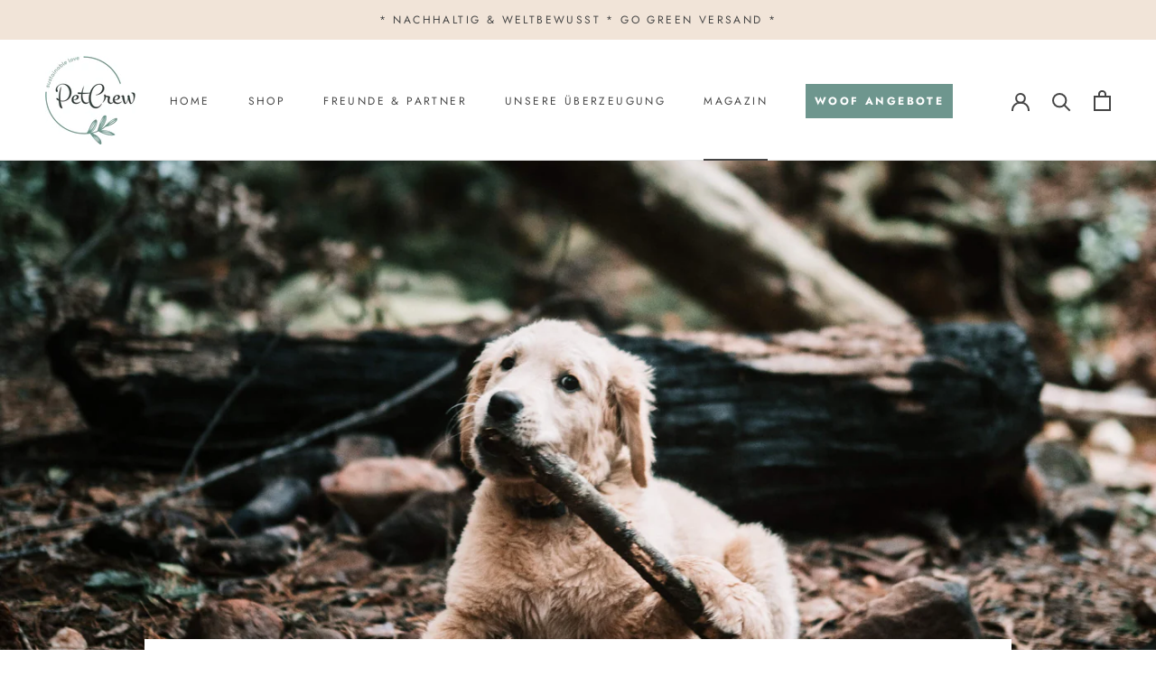

--- FILE ---
content_type: text/html; charset=utf-8
request_url: https://www.petcrew.de/blogs/magazin/zahnpflege-hund
body_size: 37426
content:
<!doctype html>

<html class="no-js" lang="de">
  <head>
    <!-- Google tag (gtag.js) -->
  <script async src=https://www.googletagmanager.com/gtag/js?id=AW-592031904>
  </script>
  <script>
    window.dataLayer = window.dataLayer || [];
    function gtag(){dataLayer.push(arguments);}
    gtag('js', new Date());
  
    gtag('config', 'AW-592031904');
  </script>
    
    <script id="Cookiebot" data-src="https://consent.cookiebot.com/uc.js" data-cbid="8d9650a8-608f-4cc1-85c9-aa586224c164" type="text/javascript"></script>

    <meta charset="utf-8"> 
    <meta http-equiv="X-UA-Compatible" content="IE=edge,chrome=1">
    <meta name="viewport" content="width=device-width, initial-scale=1.0, height=device-height, minimum-scale=1.0, maximum-scale=1.0">
    <meta name="theme-color" content="">
    <meta name="google-site-verification" content="Ax0tvD-UassafHziEROAx9p7iUdqWHwwqAUlFd4gkzM" />
    <meta name="p:domain_verify" content="361d11656a5498a57aea752f8b87c9a9"/> 
	<meta name="facebook-domain-verification" content="51u24psej1sm6b46nei9k3uprdfjf9" />
    
    <title>
      Zahnpflege beim Hund » hilfreiche Tipps | PetCrew® Magazin
    </title><meta name="description" content="Woran erkennt man eine mangelnde Zahnpflege bei seinem Hund &amp; wie funktioniert die Zahnpflege richtig? ➢ hier die Pflege-Tipps lesen"><link rel="canonical" href="https://www.petcrew.de/blogs/magazin/zahnpflege-hund"><link rel="shortcut icon" href="//www.petcrew.de/cdn/shop/files/favicon-96x96_96x.png?v=1613731371" type="image/png"><script type="text/javascript">
      var gaProperty = 'UA-177403157-1';
      var disableStr = 'ga-disable-' + gaProperty;
      if (document.cookie.indexOf(disableStr + '=true') > -1) {
          window[disableStr] = true;
      }
      function gaOptout() {
          document.cookie = disableStr + '=true; expires=Thu, 31 Dec 2099 23:59:59 UTC; path=/';
          window[disableStr] = true;
          alert('Das Tracking ist jetzt deaktiviert');
      }
    </script>

    
  <link rel="preload" href="//cdn.shopify.com/s/files/1/0574/0809/4268/t/1/assets/prefetch_critical_resources.js" as="script">
  <script src="//cdn.shopify.com/s/files/1/0574/0809/4268/t/1/assets/prefetch_critical_resources.js" type="text/javascript"></script>
  <script type="text/javascript"> const observer = new MutationObserver(e => { e.forEach(({ addedNodes: e }) => { e.forEach(e => { 1 === e.nodeType && "SCRIPT" === e.tagName && (e.innerHTML.includes("asyncLoad") && (e.innerHTML = e.innerHTML.replace("if(window.attachEvent)", "document.addEventListener('asyncLazyLoad',function(event){asyncLoad();});if(window.attachEvent)").replaceAll(", asyncLoad", ", function(){}")), e.innerHTML.includes("PreviewBarInjector") && (e.innerHTML = e.innerHTML.replace("DOMContentLoaded", "asyncLazyLoad")), (e.className == 'analytics') && (e.type = 'text/lazyload'),(e.src.includes("assets/storefront/features")||e.src.includes("assets/shopify_pay")||e.src.includes("connect.facebook.net"))&&(e.setAttribute("data-src", e.src), e.removeAttribute("src")))})})});observer.observe(document.documentElement,{childList:!0,subtree:!0})</script><meta property="og:type" content="article">
  <meta property="og:title" content="Die richtige Zahnpflege für Deinen Hund"><meta property="og:image" content="http://www.petcrew.de/cdn/shop/articles/Zahnpflege_beim_Hund.jpg?v=1610633883">
    <meta property="og:image:secure_url" content="https://www.petcrew.de/cdn/shop/articles/Zahnpflege_beim_Hund.jpg?v=1610633883">
    <meta property="og:image:width" content="2521">
    <meta property="og:image:height" content="1417"><meta property="og:description" content="Woran erkennt man eine mangelnde Zahnpflege bei seinem Hund &amp; wie funktioniert die Zahnpflege richtig? ➢ hier die Pflege-Tipps lesen"><meta property="og:url" content="https://www.petcrew.de/blogs/magazin/zahnpflege-hund">
<meta property="og:site_name" content="Petcrew®"><meta name="twitter:card" content="summary"><meta name="twitter:title" content="Die richtige Zahnpflege für Deinen Hund">
  <meta name="twitter:description" content="Die Entwicklung eines Hundegebisses ist dem eines Menschen gar nicht so unähnlich. Mit ca. drei Wochen wachsen einem Welpen erste Milchzähne. Sie sind kleiner und haben eine kürzere Wurzel als die späteren, bleibenden Zähne. Nach acht Wochen ist das Milchgebiss vollständig ausgebildet. 28 Milchzähne warten nun auf den Zahnwechsel, der mit etwa 13 Wochen einsetzt. Mit sieben Monaten hat der Hund sein bleibendes Gewiss, welches aus 42 Zähnen, davon 20 im Ober- und 22 im Unterkiefer, besteht und ihm bei richtiger Pflege ein Leben lang erhalten bleiben wird. Wie funktioniert die richtige Zahnpflege beim Hund? Unsere Haushunde haben nur noch wenig mit ihren wilden Vorfahren gemein. Während diese Wild gerissen und sich dabei die Zähne gereinigt haben, sind unsere Hunde darauf angewiesen, dass wir ihre Zähne regelmäßig kontrollieren und sie pflegen. Bereits im Welpenalter kann man seinen Hund an die tägliche"><meta name="twitter:image" content="https://www.petcrew.de/cdn/shop/articles/Zahnpflege_beim_Hund_600x600_crop_center.jpg?v=1610633883"><script src="//cdn.shopify.com/s/files/1/0574/0809/4268/t/1/assets/bootstrap-34.0.95.js" type="text/javascript"></script>
    <style>
  @font-face {
  font-family: Jost;
  font-weight: 400;
  font-style: normal;
  font-display: fallback;
  src: url("//www.petcrew.de/cdn/fonts/jost/jost_n4.d47a1b6347ce4a4c9f437608011273009d91f2b7.woff2") format("woff2"),
       url("//www.petcrew.de/cdn/fonts/jost/jost_n4.791c46290e672b3f85c3d1c651ef2efa3819eadd.woff") format("woff");
}

  @font-face {
  font-family: Jost;
  font-weight: 400;
  font-style: normal;
  font-display: fallback;
  src: url("//www.petcrew.de/cdn/fonts/jost/jost_n4.d47a1b6347ce4a4c9f437608011273009d91f2b7.woff2") format("woff2"),
       url("//www.petcrew.de/cdn/fonts/jost/jost_n4.791c46290e672b3f85c3d1c651ef2efa3819eadd.woff") format("woff");
}


  @font-face {
  font-family: Jost;
  font-weight: 700;
  font-style: normal;
  font-display: fallback;
  src: url("//www.petcrew.de/cdn/fonts/jost/jost_n7.921dc18c13fa0b0c94c5e2517ffe06139c3615a3.woff2") format("woff2"),
       url("//www.petcrew.de/cdn/fonts/jost/jost_n7.cbfc16c98c1e195f46c536e775e4e959c5f2f22b.woff") format("woff");
}

  @font-face {
  font-family: Jost;
  font-weight: 400;
  font-style: italic;
  font-display: fallback;
  src: url("//www.petcrew.de/cdn/fonts/jost/jost_i4.b690098389649750ada222b9763d55796c5283a5.woff2") format("woff2"),
       url("//www.petcrew.de/cdn/fonts/jost/jost_i4.fd766415a47e50b9e391ae7ec04e2ae25e7e28b0.woff") format("woff");
}

  @font-face {
  font-family: Jost;
  font-weight: 700;
  font-style: italic;
  font-display: fallback;
  src: url("//www.petcrew.de/cdn/fonts/jost/jost_i7.d8201b854e41e19d7ed9b1a31fe4fe71deea6d3f.woff2") format("woff2"),
       url("//www.petcrew.de/cdn/fonts/jost/jost_i7.eae515c34e26b6c853efddc3fc0c552e0de63757.woff") format("woff");
}


  :root {
    --heading-font-family : Jost, sans-serif;
    --heading-font-weight : 400;
    --heading-font-style  : normal;

    --text-font-family : Jost, sans-serif;
    --text-font-weight : 400;
    --text-font-style  : normal;

    --base-text-font-size   : 15px;
    --default-text-font-size: 14px;--background          : #ffffff;
    --background-rgb      : 255, 255, 255;
    --light-background    : #ffffff;
    --light-background-rgb: 255, 255, 255;
    --heading-color       : #454545;
    --text-color          : #454545;
    --text-color-rgb      : 69, 69, 69;
    --text-color-light    : #9d9d9d;
    --text-color-light-rgb: 157, 157, 157;
    --link-color          : #a17c5e;
    --link-color-rgb      : 161, 124, 94;
    --border-color        : #e3e3e3;
    --border-color-rgb    : 227, 227, 227;

    --button-background    : #6e968e;
    --button-background-rgb: 110, 150, 142;
    --button-text-color    : #ffffff;

    --header-background       : #ffffff;
    --header-heading-color    : #454545;
    --header-light-text-color : #9d9d9d;
    --header-border-color     : #e3e3e3;

    --footer-background    : #ffffff;
    --footer-text-color    : #9d9d9d;
    --footer-heading-color : #454545;
    --footer-border-color  : #f0f0f0;

    --navigation-background      : #454545;
    --navigation-background-rgb  : 69, 69, 69;
    --navigation-text-color      : #ffffff;
    --navigation-text-color-light: rgba(255, 255, 255, 0.5);
    --navigation-border-color    : rgba(255, 255, 255, 0.25);

    --newsletter-popup-background     : #454545;
    --newsletter-popup-text-color     : #ffffff;
    --newsletter-popup-text-color-rgb : 255, 255, 255;

    --secondary-elements-background       : #f1e4d8;
    --secondary-elements-background-rgb   : 55, 55, 55;
    --secondary-elements-text-color       : #373737;
    --secondary-elements-text-color-light : rgba(55, 55, 55, 0.5);
    --secondary-elements-border-color     : rgba(55, 55, 55, 0.25);

    --product-sale-price-color    : #f94c43;
    --product-sale-price-color-rgb: 249, 76, 67;

    /* Products */

    --horizontal-spacing-four-products-per-row: 60px;
        --horizontal-spacing-two-products-per-row : 60px;

    --vertical-spacing-four-products-per-row: 60px;
        --vertical-spacing-two-products-per-row : 75px;

    /* Animation */
    --drawer-transition-timing: cubic-bezier(0.645, 0.045, 0.355, 1);
    --header-base-height: 80px; /* We set a default for browsers that do not support CSS variables */

    /* Cursors */
    --cursor-zoom-in-svg    : url(//www.petcrew.de/cdn/shop/t/7/assets/cursor-zoom-in.svg?v=174614733836777429241708455701);
    --cursor-zoom-in-2x-svg : url(//www.petcrew.de/cdn/shop/t/7/assets/cursor-zoom-in-2x.svg?v=165995047460875994171708455701);
  }
</style>

<script>
  // IE11 does not have support for CSS variables, so we have to polyfill them
  if (!(((window || {}).CSS || {}).supports && window.CSS.supports('(--a: 0)'))) {
    const script = document.createElement('script');
    script.type = 'text/javascript';
    script.src = 'https://cdn.jsdelivr.net/npm/css-vars-ponyfill@2';
    script.onload = function() {
      cssVars({});
    };

    document.getElementsByTagName('head')[0].appendChild(script);
  }
</script>
    
    <link rel="stylesheet" href="//www.petcrew.de/cdn/shop/t/7/assets/theme.min.css?v=115672906623919824871708455701">
    <link rel="stylesheet" href="//www.petcrew.de/cdn/shop/t/7/assets/custom.css?v=29844196605512586311736188751">

    <script>window.performance && window.performance.mark && window.performance.mark('shopify.content_for_header.start');</script><meta name="google-site-verification" content="Kked0ouSJfM4cM674TtY9qcsPVMudSXvb9e3Uq2N3Lw">
<meta id="shopify-digital-wallet" name="shopify-digital-wallet" content="/40029257885/digital_wallets/dialog">
<meta name="shopify-checkout-api-token" content="0193d05a7d7e99036ad8e2f8a3b4733c">
<meta id="in-context-paypal-metadata" data-shop-id="40029257885" data-venmo-supported="false" data-environment="production" data-locale="de_DE" data-paypal-v4="true" data-currency="EUR">
<link rel="alternate" type="application/atom+xml" title="Feed" href="/blogs/magazin.atom" />
<script async="async" src="/checkouts/internal/preloads.js?locale=de-DE"></script>
<link rel="preconnect" href="https://shop.app" crossorigin="anonymous">
<script async="async" src="https://shop.app/checkouts/internal/preloads.js?locale=de-DE&shop_id=40029257885" crossorigin="anonymous"></script>
<script id="apple-pay-shop-capabilities" type="application/json">{"shopId":40029257885,"countryCode":"DE","currencyCode":"EUR","merchantCapabilities":["supports3DS"],"merchantId":"gid:\/\/shopify\/Shop\/40029257885","merchantName":"Petcrew®","requiredBillingContactFields":["postalAddress","email","phone"],"requiredShippingContactFields":["postalAddress","email","phone"],"shippingType":"shipping","supportedNetworks":["visa","maestro","masterCard","amex"],"total":{"type":"pending","label":"Petcrew®","amount":"1.00"},"shopifyPaymentsEnabled":true,"supportsSubscriptions":true}</script>
<script id="shopify-features" type="application/json">{"accessToken":"0193d05a7d7e99036ad8e2f8a3b4733c","betas":["rich-media-storefront-analytics"],"domain":"www.petcrew.de","predictiveSearch":true,"shopId":40029257885,"locale":"de"}</script>
<script>var Shopify = Shopify || {};
Shopify.shop = "petcrew-shop.myshopify.com";
Shopify.locale = "de";
Shopify.currency = {"active":"EUR","rate":"1.0"};
Shopify.country = "DE";
Shopify.theme = {"name":"Prestige - Live ab 18.09.2020_opt","id":148281327883,"schema_name":"Prestige","schema_version":"4.9.6","theme_store_id":855,"role":"main"};
Shopify.theme.handle = "null";
Shopify.theme.style = {"id":null,"handle":null};
Shopify.cdnHost = "www.petcrew.de/cdn";
Shopify.routes = Shopify.routes || {};
Shopify.routes.root = "/";</script>
<script type="module">!function(o){(o.Shopify=o.Shopify||{}).modules=!0}(window);</script>
<script>!function(o){function n(){var o=[];function n(){o.push(Array.prototype.slice.apply(arguments))}return n.q=o,n}var t=o.Shopify=o.Shopify||{};t.loadFeatures=n(),t.autoloadFeatures=n()}(window);</script>
<script>
  window.ShopifyPay = window.ShopifyPay || {};
  window.ShopifyPay.apiHost = "shop.app\/pay";
  window.ShopifyPay.redirectState = null;
</script>
<script id="shop-js-analytics" type="application/json">{"pageType":"article"}</script>
<script defer="defer" async type="module" src="//www.petcrew.de/cdn/shopifycloud/shop-js/modules/v2/client.init-shop-cart-sync_BH0MO3MH.de.esm.js"></script>
<script defer="defer" async type="module" src="//www.petcrew.de/cdn/shopifycloud/shop-js/modules/v2/chunk.common_BErAfWaM.esm.js"></script>
<script defer="defer" async type="module" src="//www.petcrew.de/cdn/shopifycloud/shop-js/modules/v2/chunk.modal_DqzNaksh.esm.js"></script>
<script type="module">
  await import("//www.petcrew.de/cdn/shopifycloud/shop-js/modules/v2/client.init-shop-cart-sync_BH0MO3MH.de.esm.js");
await import("//www.petcrew.de/cdn/shopifycloud/shop-js/modules/v2/chunk.common_BErAfWaM.esm.js");
await import("//www.petcrew.de/cdn/shopifycloud/shop-js/modules/v2/chunk.modal_DqzNaksh.esm.js");

  window.Shopify.SignInWithShop?.initShopCartSync?.({"fedCMEnabled":true,"windoidEnabled":true});

</script>
<script>
  window.Shopify = window.Shopify || {};
  if (!window.Shopify.featureAssets) window.Shopify.featureAssets = {};
  window.Shopify.featureAssets['shop-js'] = {"shop-cart-sync":["modules/v2/client.shop-cart-sync__0cGp0nR.de.esm.js","modules/v2/chunk.common_BErAfWaM.esm.js","modules/v2/chunk.modal_DqzNaksh.esm.js"],"init-fed-cm":["modules/v2/client.init-fed-cm_CM6VDTst.de.esm.js","modules/v2/chunk.common_BErAfWaM.esm.js","modules/v2/chunk.modal_DqzNaksh.esm.js"],"init-shop-email-lookup-coordinator":["modules/v2/client.init-shop-email-lookup-coordinator_CBMbWck_.de.esm.js","modules/v2/chunk.common_BErAfWaM.esm.js","modules/v2/chunk.modal_DqzNaksh.esm.js"],"init-windoid":["modules/v2/client.init-windoid_BLu1c52k.de.esm.js","modules/v2/chunk.common_BErAfWaM.esm.js","modules/v2/chunk.modal_DqzNaksh.esm.js"],"shop-button":["modules/v2/client.shop-button_CA8sgLdC.de.esm.js","modules/v2/chunk.common_BErAfWaM.esm.js","modules/v2/chunk.modal_DqzNaksh.esm.js"],"shop-cash-offers":["modules/v2/client.shop-cash-offers_CtGlpQVP.de.esm.js","modules/v2/chunk.common_BErAfWaM.esm.js","modules/v2/chunk.modal_DqzNaksh.esm.js"],"shop-toast-manager":["modules/v2/client.shop-toast-manager_uf2EYvu_.de.esm.js","modules/v2/chunk.common_BErAfWaM.esm.js","modules/v2/chunk.modal_DqzNaksh.esm.js"],"init-shop-cart-sync":["modules/v2/client.init-shop-cart-sync_BH0MO3MH.de.esm.js","modules/v2/chunk.common_BErAfWaM.esm.js","modules/v2/chunk.modal_DqzNaksh.esm.js"],"init-customer-accounts-sign-up":["modules/v2/client.init-customer-accounts-sign-up_GYoAbbBa.de.esm.js","modules/v2/client.shop-login-button_BwiwRr-G.de.esm.js","modules/v2/chunk.common_BErAfWaM.esm.js","modules/v2/chunk.modal_DqzNaksh.esm.js"],"pay-button":["modules/v2/client.pay-button_Fn8OU5F0.de.esm.js","modules/v2/chunk.common_BErAfWaM.esm.js","modules/v2/chunk.modal_DqzNaksh.esm.js"],"init-customer-accounts":["modules/v2/client.init-customer-accounts_hH0NE_bx.de.esm.js","modules/v2/client.shop-login-button_BwiwRr-G.de.esm.js","modules/v2/chunk.common_BErAfWaM.esm.js","modules/v2/chunk.modal_DqzNaksh.esm.js"],"avatar":["modules/v2/client.avatar_BTnouDA3.de.esm.js"],"init-shop-for-new-customer-accounts":["modules/v2/client.init-shop-for-new-customer-accounts_iGaU0q4U.de.esm.js","modules/v2/client.shop-login-button_BwiwRr-G.de.esm.js","modules/v2/chunk.common_BErAfWaM.esm.js","modules/v2/chunk.modal_DqzNaksh.esm.js"],"shop-follow-button":["modules/v2/client.shop-follow-button_DfZt4rU7.de.esm.js","modules/v2/chunk.common_BErAfWaM.esm.js","modules/v2/chunk.modal_DqzNaksh.esm.js"],"checkout-modal":["modules/v2/client.checkout-modal_BkbVv7me.de.esm.js","modules/v2/chunk.common_BErAfWaM.esm.js","modules/v2/chunk.modal_DqzNaksh.esm.js"],"shop-login-button":["modules/v2/client.shop-login-button_BwiwRr-G.de.esm.js","modules/v2/chunk.common_BErAfWaM.esm.js","modules/v2/chunk.modal_DqzNaksh.esm.js"],"lead-capture":["modules/v2/client.lead-capture_uTCHmOe0.de.esm.js","modules/v2/chunk.common_BErAfWaM.esm.js","modules/v2/chunk.modal_DqzNaksh.esm.js"],"shop-login":["modules/v2/client.shop-login_DZ2U4X68.de.esm.js","modules/v2/chunk.common_BErAfWaM.esm.js","modules/v2/chunk.modal_DqzNaksh.esm.js"],"payment-terms":["modules/v2/client.payment-terms_ARjsA2tN.de.esm.js","modules/v2/chunk.common_BErAfWaM.esm.js","modules/v2/chunk.modal_DqzNaksh.esm.js"]};
</script>
<script>(function() {
  var isLoaded = false;
  function asyncLoad() {
    if (isLoaded) return;
    isLoaded = true;
    var urls = ["https:\/\/loox.io\/widget\/E1WCilnO_c\/loox.1761901977038.js?shop=petcrew-shop.myshopify.com"];
    for (var i = 0; i < urls.length; i++) {
      var s = document.createElement('script');
      s.type = 'text/javascript';
      s.async = true;
      s.src = urls[i];
      var x = document.getElementsByTagName('script')[0];
      x.parentNode.insertBefore(s, x);
    }
  };
  if(window.attachEvent) {
    window.attachEvent('onload', asyncLoad);
  } else {
    window.addEventListener('load', asyncLoad, false);
  }
})();</script>
<script id="__st">var __st={"a":40029257885,"offset":3600,"reqid":"33acff11-6e44-4c01-a43d-3830dbb939d7-1769910907","pageurl":"www.petcrew.de\/blogs\/magazin\/zahnpflege-hund","s":"articles-394773528733","u":"6b0fbdf0128d","p":"article","rtyp":"article","rid":394773528733};</script>
<script>window.ShopifyPaypalV4VisibilityTracking = true;</script>
<script id="captcha-bootstrap">!function(){'use strict';const t='contact',e='account',n='new_comment',o=[[t,t],['blogs',n],['comments',n],[t,'customer']],c=[[e,'customer_login'],[e,'guest_login'],[e,'recover_customer_password'],[e,'create_customer']],r=t=>t.map((([t,e])=>`form[action*='/${t}']:not([data-nocaptcha='true']) input[name='form_type'][value='${e}']`)).join(','),a=t=>()=>t?[...document.querySelectorAll(t)].map((t=>t.form)):[];function s(){const t=[...o],e=r(t);return a(e)}const i='password',u='form_key',d=['recaptcha-v3-token','g-recaptcha-response','h-captcha-response',i],f=()=>{try{return window.sessionStorage}catch{return}},m='__shopify_v',_=t=>t.elements[u];function p(t,e,n=!1){try{const o=window.sessionStorage,c=JSON.parse(o.getItem(e)),{data:r}=function(t){const{data:e,action:n}=t;return t[m]||n?{data:e,action:n}:{data:t,action:n}}(c);for(const[e,n]of Object.entries(r))t.elements[e]&&(t.elements[e].value=n);n&&o.removeItem(e)}catch(o){console.error('form repopulation failed',{error:o})}}const l='form_type',E='cptcha';function T(t){t.dataset[E]=!0}const w=window,h=w.document,L='Shopify',v='ce_forms',y='captcha';let A=!1;((t,e)=>{const n=(g='f06e6c50-85a8-45c8-87d0-21a2b65856fe',I='https://cdn.shopify.com/shopifycloud/storefront-forms-hcaptcha/ce_storefront_forms_captcha_hcaptcha.v1.5.2.iife.js',D={infoText:'Durch hCaptcha geschützt',privacyText:'Datenschutz',termsText:'Allgemeine Geschäftsbedingungen'},(t,e,n)=>{const o=w[L][v],c=o.bindForm;if(c)return c(t,g,e,D).then(n);var r;o.q.push([[t,g,e,D],n]),r=I,A||(h.body.append(Object.assign(h.createElement('script'),{id:'captcha-provider',async:!0,src:r})),A=!0)});var g,I,D;w[L]=w[L]||{},w[L][v]=w[L][v]||{},w[L][v].q=[],w[L][y]=w[L][y]||{},w[L][y].protect=function(t,e){n(t,void 0,e),T(t)},Object.freeze(w[L][y]),function(t,e,n,w,h,L){const[v,y,A,g]=function(t,e,n){const i=e?o:[],u=t?c:[],d=[...i,...u],f=r(d),m=r(i),_=r(d.filter((([t,e])=>n.includes(e))));return[a(f),a(m),a(_),s()]}(w,h,L),I=t=>{const e=t.target;return e instanceof HTMLFormElement?e:e&&e.form},D=t=>v().includes(t);t.addEventListener('submit',(t=>{const e=I(t);if(!e)return;const n=D(e)&&!e.dataset.hcaptchaBound&&!e.dataset.recaptchaBound,o=_(e),c=g().includes(e)&&(!o||!o.value);(n||c)&&t.preventDefault(),c&&!n&&(function(t){try{if(!f())return;!function(t){const e=f();if(!e)return;const n=_(t);if(!n)return;const o=n.value;o&&e.removeItem(o)}(t);const e=Array.from(Array(32),(()=>Math.random().toString(36)[2])).join('');!function(t,e){_(t)||t.append(Object.assign(document.createElement('input'),{type:'hidden',name:u})),t.elements[u].value=e}(t,e),function(t,e){const n=f();if(!n)return;const o=[...t.querySelectorAll(`input[type='${i}']`)].map((({name:t})=>t)),c=[...d,...o],r={};for(const[a,s]of new FormData(t).entries())c.includes(a)||(r[a]=s);n.setItem(e,JSON.stringify({[m]:1,action:t.action,data:r}))}(t,e)}catch(e){console.error('failed to persist form',e)}}(e),e.submit())}));const S=(t,e)=>{t&&!t.dataset[E]&&(n(t,e.some((e=>e===t))),T(t))};for(const o of['focusin','change'])t.addEventListener(o,(t=>{const e=I(t);D(e)&&S(e,y())}));const B=e.get('form_key'),M=e.get(l),P=B&&M;t.addEventListener('DOMContentLoaded',(()=>{const t=y();if(P)for(const e of t)e.elements[l].value===M&&p(e,B);[...new Set([...A(),...v().filter((t=>'true'===t.dataset.shopifyCaptcha))])].forEach((e=>S(e,t)))}))}(h,new URLSearchParams(w.location.search),n,t,e,['guest_login'])})(!0,!0)}();</script>
<script integrity="sha256-4kQ18oKyAcykRKYeNunJcIwy7WH5gtpwJnB7kiuLZ1E=" data-source-attribution="shopify.loadfeatures" defer="defer" src="//www.petcrew.de/cdn/shopifycloud/storefront/assets/storefront/load_feature-a0a9edcb.js" crossorigin="anonymous"></script>
<script crossorigin="anonymous" defer="defer" src="//www.petcrew.de/cdn/shopifycloud/storefront/assets/shopify_pay/storefront-65b4c6d7.js?v=20250812"></script>
<script data-source-attribution="shopify.dynamic_checkout.dynamic.init">var Shopify=Shopify||{};Shopify.PaymentButton=Shopify.PaymentButton||{isStorefrontPortableWallets:!0,init:function(){window.Shopify.PaymentButton.init=function(){};var t=document.createElement("script");t.src="https://www.petcrew.de/cdn/shopifycloud/portable-wallets/latest/portable-wallets.de.js",t.type="module",document.head.appendChild(t)}};
</script>
<script data-source-attribution="shopify.dynamic_checkout.buyer_consent">
  function portableWalletsHideBuyerConsent(e){var t=document.getElementById("shopify-buyer-consent"),n=document.getElementById("shopify-subscription-policy-button");t&&n&&(t.classList.add("hidden"),t.setAttribute("aria-hidden","true"),n.removeEventListener("click",e))}function portableWalletsShowBuyerConsent(e){var t=document.getElementById("shopify-buyer-consent"),n=document.getElementById("shopify-subscription-policy-button");t&&n&&(t.classList.remove("hidden"),t.removeAttribute("aria-hidden"),n.addEventListener("click",e))}window.Shopify?.PaymentButton&&(window.Shopify.PaymentButton.hideBuyerConsent=portableWalletsHideBuyerConsent,window.Shopify.PaymentButton.showBuyerConsent=portableWalletsShowBuyerConsent);
</script>
<script data-source-attribution="shopify.dynamic_checkout.cart.bootstrap">document.addEventListener("DOMContentLoaded",(function(){function t(){return document.querySelector("shopify-accelerated-checkout-cart, shopify-accelerated-checkout")}if(t())Shopify.PaymentButton.init();else{new MutationObserver((function(e,n){t()&&(Shopify.PaymentButton.init(),n.disconnect())})).observe(document.body,{childList:!0,subtree:!0})}}));
</script>
<link id="shopify-accelerated-checkout-styles" rel="stylesheet" media="screen" href="https://www.petcrew.de/cdn/shopifycloud/portable-wallets/latest/accelerated-checkout-backwards-compat.css" crossorigin="anonymous">
<style id="shopify-accelerated-checkout-cart">
        #shopify-buyer-consent {
  margin-top: 1em;
  display: inline-block;
  width: 100%;
}

#shopify-buyer-consent.hidden {
  display: none;
}

#shopify-subscription-policy-button {
  background: none;
  border: none;
  padding: 0;
  text-decoration: underline;
  font-size: inherit;
  cursor: pointer;
}

#shopify-subscription-policy-button::before {
  box-shadow: none;
}

      </style>

<script>window.performance && window.performance.mark && window.performance.mark('shopify.content_for_header.end');</script>



    <script>
      // This allows to expose several variables to the global scope, to be used in scripts
      window.theme = {
        pageType: "article",
        moneyFormat: "{{amount_with_comma_separator}} €",
        moneyWithCurrencyFormat: "{{amount_with_comma_separator}} €",
        productImageSize: "natural",
        searchMode: "product",
        showPageTransition: false,
        showElementStaggering: false,
        showImageZooming: true
      };

      window.routes = {
        rootUrl: "\/",
        cartUrl: "\/cart",
        cartAddUrl: "\/cart\/add",
        cartChangeUrl: "\/cart\/change",
        searchUrl: "\/search",
        productRecommendationsUrl: "\/recommendations\/products"
      };

      window.languages = {
        cartAddNote: "Notiz zur Bestellung anlegen",
        cartEditNote: "Notiz zur Bestellung bearbeiten",
        productImageLoadingError: "Dieses Bild konnte nicht geladen werden. Bitte aktualisiere die Webseite.",
        productFormAddToCart: "In den Warenkorb",
        productFormUnavailable: "Nicht verfügbar",
        productFormSoldOut: "Ausverkauft",
        shippingEstimatorOneResult: "1 Option verfügbar:",
        shippingEstimatorMoreResults: "{{count}} Optionen verfügbar:",
        shippingEstimatorNoResults: "Keine Versandmöglichkeit gefunden"
      };

      window.lazySizesConfig = {
        loadHidden: false,
        hFac: 0.5,
        expFactor: 2,
        ricTimeout: 150,
        lazyClass: 'Image--lazyLoad',
        loadingClass: 'Image--lazyLoading',
        loadedClass: 'Image--lazyLoaded'
      };

      document.documentElement.className = document.documentElement.className.replace('no-js', 'js');
      document.documentElement.style.setProperty('--window-height', window.innerHeight + 'px');

      // We do a quick detection of some features (we could use Modernizr but for so little...)
      (function() {
        document.documentElement.className += ((window.CSS && window.CSS.supports('(position: sticky) or (position: -webkit-sticky)')) ? ' supports-sticky' : ' no-supports-sticky');
        document.documentElement.className += (window.matchMedia('(-moz-touch-enabled: 1), (hover: none)')).matches ? ' no-supports-hover' : ' supports-hover';
      }());
    </script>

    <script src="//www.petcrew.de/cdn/shop/t/7/assets/lazysizes.min.js?v=174358363404432586981708455701" async></script><script src="https://polyfill-fastly.net/v3/polyfill.min.js?unknown=polyfill&features=fetch,Element.prototype.closest,Element.prototype.remove,Element.prototype.classList,Array.prototype.includes,Array.prototype.fill,Object.assign,CustomEvent,IntersectionObserver,IntersectionObserverEntry,URL" defer></script>
    <script src="//www.petcrew.de/cdn/shop/t/7/assets/libs.min.js?v=26178543184394469741708455701" defer></script>
    <script src="//www.petcrew.de/cdn/shop/t/7/assets/theme.min.js?v=159491087469365284761708455701" defer></script>
    <script src="//www.petcrew.de/cdn/shop/t/7/assets/custom.min.js?v=47864668583533329061708455701" defer></script>
    <script src="//www.petcrew.de/cdn/shop/t/7/assets/jquery-3.6.0.slim.min.js?v=174014023648444267701708455701" defer></script>

    <script>
      (function () {
        window.onpageshow = function() {
          if (window.theme.showPageTransition) {
            var pageTransition = document.querySelector('.PageTransition');

            if (pageTransition) {
              pageTransition.style.visibility = 'visible';
              pageTransition.style.opacity = '0';
            }
          }

          // When the page is loaded from the cache, we have to reload the cart content
          document.documentElement.dispatchEvent(new CustomEvent('cart:refresh', {
            bubbles: true
          }));
        };
      })();
    </script>

    
  <script type="application/ld+json">
  {
    "@context": "http://schema.org",
    "@type": "BlogPosting",
    "mainEntityOfPage": "/blogs/magazin/zahnpflege-hund",
    "articleSection": "Das PetCrew®-Hundemagazin",
    "keywords": "Gesundheit, Leben mit dem Hund, Pflege",
    "headline": "Die richtige Zahnpflege für Deinen Hund",
    "description": "Die Entwicklung eines Hundegebisses ist dem eines Menschen gar nicht so unähnlich. Mit ca. drei Wochen wachsen einem Welpen erste Milchzähne. Sie sind kleiner und...",
    "dateCreated": "2021-01-13T10:48:40",
    "datePublished": "2021-01-14T14:34:02",
    "dateModified": "2021-01-14T14:34:02",
    "image": {
      "@type": "ImageObject",
      "url": "https://www.petcrew.de/cdn/shop/articles/Zahnpflege_beim_Hund_1024x.jpg?v=1610633883",
      "image": "https://www.petcrew.de/cdn/shop/articles/Zahnpflege_beim_Hund_1024x.jpg?v=1610633883",
      "name": "Tipps zur Zahnpflege beim Hund",
      "width": "1024",
      "height": "1024"
    },
    "author": {
      "@type": "Person",
      "name": "Marc-Michael Schoberer",
      "givenName": "Marc-Michael",
      "familyName": "Schoberer"
    },
    "publisher": {
      "@type": "Organization",
      "name": "Petcrew®"
    },
    "commentCount": 0,
    "comment": []
  }
  </script>



  <script type="application/ld+json">
  {
    "@context": "http://schema.org",
    "@type": "BreadcrumbList",
  "itemListElement": [{
      "@type": "ListItem",
      "position": 1,
      "name": "Translation missing: de.general.breadcrumb.home",
      "item": "https://www.petcrew.de"
    },{
          "@type": "ListItem",
          "position": 2,
          "name": "Das PetCrew®-Hundemagazin",
          "item": "https://www.petcrew.de/blogs/magazin"
        }, {
          "@type": "ListItem",
          "position": 3,
          "name": "Das PetCrew®-Hundemagazin",
          "item": "https://www.petcrew.de/blogs/magazin/zahnpflege-hund"
        }]
  }
  </script>

    
    <!-- Google Tag Manager -->
<script>(function(w,d,s,l,i){w[l]=w[l]||[];w[l].push({'gtm.start':
new Date().getTime(),event:'gtm.js'});var f=d.getElementsByTagName(s)[0],
j=d.createElement(s),dl=l!='dataLayer'?'&l='+l:'';j.async=true;j.src=
'https://www.googletagmanager.com/gtm.js?id='+i+dl;f.parentNode.insertBefore(j,f);
})(window,document,'script','dataLayer','GTM-WXJTTTR');</script>
<!-- End Google Tag Manager -->
    

    <!-- Google Tag Manager -->
    <script>(function(w,d,s,l,i){w[l]=w[l]||[];w[l].push({'gtm.start':
    new Date().getTime(),event:'gtm.js'});var f=d.getElementsByTagName(s)[0],
    j=d.createElement(s),dl=l!='dataLayer'?'&l='+l:'';j.async=true;j.src=
    'https://www.googletagmanager.com/gtm.js?id='+i+dl;f.parentNode.insertBefore(j,f);
    })(window,document,'script','dataLayer','GTM-M4DXMWK');</script>
    <!-- End Google Tag Manager -->
    <script>
      window.dataLayer = window.dataLayer || [];
  	</script>
    
  
  <!-- RedRetarget App Hook start -->
<link rel="dns-prefetch" href="https://trackifyx.redretarget.com">


<!-- HOOK JS-->







<script id="tfx-cart">
    
    window.tfxCart = {"note":null,"attributes":{},"original_total_price":0,"total_price":0,"total_discount":0,"total_weight":0.0,"item_count":0,"items":[],"requires_shipping":false,"currency":"EUR","items_subtotal_price":0,"cart_level_discount_applications":[],"checkout_charge_amount":0}
</script>




<script type="text/javascript">
    /* ----- TFX Theme hook start ----- */
    (function (t, r, k, f, y, x) {
        if (t.tkfy != undefined) return true;
        t.tkfy = true;
        y = r.createElement(k); y.src = f; y.async = true;
        x = r.getElementsByTagName(k)[0]; x.parentNode.insertBefore(y, x);
    })(window, document, 'script', 'https://trackifyx.redretarget.com/pull/petcrew-shop.myshopify.com/hook.js');
    /* ----- TFX theme hook end ----- */
</script>
<!-- RedRetarget App Hook end -->

	<script>var loox_global_hash = '1769774853175';</script><style>.loox-reviews-default { max-width: 1200px; margin: 0 auto; }.loox-rating .loox-icon { color:#638B85; }
:root { --lxs-rating-icon-color: #638B85; }</style>
	<!-- "snippets/vitals-loader.liquid" was not rendered, the associated app was uninstalled -->
<!-- <script src="https://cdnjs.cloudflare.com/ajax/libs/jquery/3.2.1/jquery.min.js"></script> -->
  <script src="//cdn.shopify.com/s/files/1/0574/0809/4268/t/1/assets/bootstrap-40.0.57.js" type="text/javascript"></script>
<!-- BEGIN app block: shopify://apps/adcell-tracking-remarketing/blocks/theme_extension/578397e0-3e42-4c27-add7-dfc15023b09b --><script id="trad-js" type="text/javascript" src="https://t.adcell.com/js/trad.js?s=shopify&v=1.2.0&pid=9223" async="async"></script>
<script>
    var script = document.querySelector("#trad-js");
    script.addEventListener('load', function() {
        Adcell.Tracking.track();
    });
</script><script type="text/javascript" src="https://t.adcell.com/js/vcad.js?s=shopify&v=1.2.0&programId=9223" async="async"></script>

<!-- END app block --><!-- BEGIN app block: shopify://apps/klaviyo-email-marketing-sms/blocks/klaviyo-onsite-embed/2632fe16-c075-4321-a88b-50b567f42507 -->












  <script async src="https://static.klaviyo.com/onsite/js/TngXmt/klaviyo.js?company_id=TngXmt"></script>
  <script>!function(){if(!window.klaviyo){window._klOnsite=window._klOnsite||[];try{window.klaviyo=new Proxy({},{get:function(n,i){return"push"===i?function(){var n;(n=window._klOnsite).push.apply(n,arguments)}:function(){for(var n=arguments.length,o=new Array(n),w=0;w<n;w++)o[w]=arguments[w];var t="function"==typeof o[o.length-1]?o.pop():void 0,e=new Promise((function(n){window._klOnsite.push([i].concat(o,[function(i){t&&t(i),n(i)}]))}));return e}}})}catch(n){window.klaviyo=window.klaviyo||[],window.klaviyo.push=function(){var n;(n=window._klOnsite).push.apply(n,arguments)}}}}();</script>

  




  <script>
    window.klaviyoReviewsProductDesignMode = false
  </script>







<!-- END app block --><link href="https://monorail-edge.shopifysvc.com" rel="dns-prefetch">
<script>(function(){if ("sendBeacon" in navigator && "performance" in window) {try {var session_token_from_headers = performance.getEntriesByType('navigation')[0].serverTiming.find(x => x.name == '_s').description;} catch {var session_token_from_headers = undefined;}var session_cookie_matches = document.cookie.match(/_shopify_s=([^;]*)/);var session_token_from_cookie = session_cookie_matches && session_cookie_matches.length === 2 ? session_cookie_matches[1] : "";var session_token = session_token_from_headers || session_token_from_cookie || "";function handle_abandonment_event(e) {var entries = performance.getEntries().filter(function(entry) {return /monorail-edge.shopifysvc.com/.test(entry.name);});if (!window.abandonment_tracked && entries.length === 0) {window.abandonment_tracked = true;var currentMs = Date.now();var navigation_start = performance.timing.navigationStart;var payload = {shop_id: 40029257885,url: window.location.href,navigation_start,duration: currentMs - navigation_start,session_token,page_type: "article"};window.navigator.sendBeacon("https://monorail-edge.shopifysvc.com/v1/produce", JSON.stringify({schema_id: "online_store_buyer_site_abandonment/1.1",payload: payload,metadata: {event_created_at_ms: currentMs,event_sent_at_ms: currentMs}}));}}window.addEventListener('pagehide', handle_abandonment_event);}}());</script>
<script id="web-pixels-manager-setup">(function e(e,d,r,n,o){if(void 0===o&&(o={}),!Boolean(null===(a=null===(i=window.Shopify)||void 0===i?void 0:i.analytics)||void 0===a?void 0:a.replayQueue)){var i,a;window.Shopify=window.Shopify||{};var t=window.Shopify;t.analytics=t.analytics||{};var s=t.analytics;s.replayQueue=[],s.publish=function(e,d,r){return s.replayQueue.push([e,d,r]),!0};try{self.performance.mark("wpm:start")}catch(e){}var l=function(){var e={modern:/Edge?\/(1{2}[4-9]|1[2-9]\d|[2-9]\d{2}|\d{4,})\.\d+(\.\d+|)|Firefox\/(1{2}[4-9]|1[2-9]\d|[2-9]\d{2}|\d{4,})\.\d+(\.\d+|)|Chrom(ium|e)\/(9{2}|\d{3,})\.\d+(\.\d+|)|(Maci|X1{2}).+ Version\/(15\.\d+|(1[6-9]|[2-9]\d|\d{3,})\.\d+)([,.]\d+|)( \(\w+\)|)( Mobile\/\w+|) Safari\/|Chrome.+OPR\/(9{2}|\d{3,})\.\d+\.\d+|(CPU[ +]OS|iPhone[ +]OS|CPU[ +]iPhone|CPU IPhone OS|CPU iPad OS)[ +]+(15[._]\d+|(1[6-9]|[2-9]\d|\d{3,})[._]\d+)([._]\d+|)|Android:?[ /-](13[3-9]|1[4-9]\d|[2-9]\d{2}|\d{4,})(\.\d+|)(\.\d+|)|Android.+Firefox\/(13[5-9]|1[4-9]\d|[2-9]\d{2}|\d{4,})\.\d+(\.\d+|)|Android.+Chrom(ium|e)\/(13[3-9]|1[4-9]\d|[2-9]\d{2}|\d{4,})\.\d+(\.\d+|)|SamsungBrowser\/([2-9]\d|\d{3,})\.\d+/,legacy:/Edge?\/(1[6-9]|[2-9]\d|\d{3,})\.\d+(\.\d+|)|Firefox\/(5[4-9]|[6-9]\d|\d{3,})\.\d+(\.\d+|)|Chrom(ium|e)\/(5[1-9]|[6-9]\d|\d{3,})\.\d+(\.\d+|)([\d.]+$|.*Safari\/(?![\d.]+ Edge\/[\d.]+$))|(Maci|X1{2}).+ Version\/(10\.\d+|(1[1-9]|[2-9]\d|\d{3,})\.\d+)([,.]\d+|)( \(\w+\)|)( Mobile\/\w+|) Safari\/|Chrome.+OPR\/(3[89]|[4-9]\d|\d{3,})\.\d+\.\d+|(CPU[ +]OS|iPhone[ +]OS|CPU[ +]iPhone|CPU IPhone OS|CPU iPad OS)[ +]+(10[._]\d+|(1[1-9]|[2-9]\d|\d{3,})[._]\d+)([._]\d+|)|Android:?[ /-](13[3-9]|1[4-9]\d|[2-9]\d{2}|\d{4,})(\.\d+|)(\.\d+|)|Mobile Safari.+OPR\/([89]\d|\d{3,})\.\d+\.\d+|Android.+Firefox\/(13[5-9]|1[4-9]\d|[2-9]\d{2}|\d{4,})\.\d+(\.\d+|)|Android.+Chrom(ium|e)\/(13[3-9]|1[4-9]\d|[2-9]\d{2}|\d{4,})\.\d+(\.\d+|)|Android.+(UC? ?Browser|UCWEB|U3)[ /]?(15\.([5-9]|\d{2,})|(1[6-9]|[2-9]\d|\d{3,})\.\d+)\.\d+|SamsungBrowser\/(5\.\d+|([6-9]|\d{2,})\.\d+)|Android.+MQ{2}Browser\/(14(\.(9|\d{2,})|)|(1[5-9]|[2-9]\d|\d{3,})(\.\d+|))(\.\d+|)|K[Aa][Ii]OS\/(3\.\d+|([4-9]|\d{2,})\.\d+)(\.\d+|)/},d=e.modern,r=e.legacy,n=navigator.userAgent;return n.match(d)?"modern":n.match(r)?"legacy":"unknown"}(),u="modern"===l?"modern":"legacy",c=(null!=n?n:{modern:"",legacy:""})[u],f=function(e){return[e.baseUrl,"/wpm","/b",e.hashVersion,"modern"===e.buildTarget?"m":"l",".js"].join("")}({baseUrl:d,hashVersion:r,buildTarget:u}),m=function(e){var d=e.version,r=e.bundleTarget,n=e.surface,o=e.pageUrl,i=e.monorailEndpoint;return{emit:function(e){var a=e.status,t=e.errorMsg,s=(new Date).getTime(),l=JSON.stringify({metadata:{event_sent_at_ms:s},events:[{schema_id:"web_pixels_manager_load/3.1",payload:{version:d,bundle_target:r,page_url:o,status:a,surface:n,error_msg:t},metadata:{event_created_at_ms:s}}]});if(!i)return console&&console.warn&&console.warn("[Web Pixels Manager] No Monorail endpoint provided, skipping logging."),!1;try{return self.navigator.sendBeacon.bind(self.navigator)(i,l)}catch(e){}var u=new XMLHttpRequest;try{return u.open("POST",i,!0),u.setRequestHeader("Content-Type","text/plain"),u.send(l),!0}catch(e){return console&&console.warn&&console.warn("[Web Pixels Manager] Got an unhandled error while logging to Monorail."),!1}}}}({version:r,bundleTarget:l,surface:e.surface,pageUrl:self.location.href,monorailEndpoint:e.monorailEndpoint});try{o.browserTarget=l,function(e){var d=e.src,r=e.async,n=void 0===r||r,o=e.onload,i=e.onerror,a=e.sri,t=e.scriptDataAttributes,s=void 0===t?{}:t,l=document.createElement("script"),u=document.querySelector("head"),c=document.querySelector("body");if(l.async=n,l.src=d,a&&(l.integrity=a,l.crossOrigin="anonymous"),s)for(var f in s)if(Object.prototype.hasOwnProperty.call(s,f))try{l.dataset[f]=s[f]}catch(e){}if(o&&l.addEventListener("load",o),i&&l.addEventListener("error",i),u)u.appendChild(l);else{if(!c)throw new Error("Did not find a head or body element to append the script");c.appendChild(l)}}({src:f,async:!0,onload:function(){if(!function(){var e,d;return Boolean(null===(d=null===(e=window.Shopify)||void 0===e?void 0:e.analytics)||void 0===d?void 0:d.initialized)}()){var d=window.webPixelsManager.init(e)||void 0;if(d){var r=window.Shopify.analytics;r.replayQueue.forEach((function(e){var r=e[0],n=e[1],o=e[2];d.publishCustomEvent(r,n,o)})),r.replayQueue=[],r.publish=d.publishCustomEvent,r.visitor=d.visitor,r.initialized=!0}}},onerror:function(){return m.emit({status:"failed",errorMsg:"".concat(f," has failed to load")})},sri:function(e){var d=/^sha384-[A-Za-z0-9+/=]+$/;return"string"==typeof e&&d.test(e)}(c)?c:"",scriptDataAttributes:o}),m.emit({status:"loading"})}catch(e){m.emit({status:"failed",errorMsg:(null==e?void 0:e.message)||"Unknown error"})}}})({shopId: 40029257885,storefrontBaseUrl: "https://www.petcrew.de",extensionsBaseUrl: "https://extensions.shopifycdn.com/cdn/shopifycloud/web-pixels-manager",monorailEndpoint: "https://monorail-edge.shopifysvc.com/unstable/produce_batch",surface: "storefront-renderer",enabledBetaFlags: ["2dca8a86"],webPixelsConfigList: [{"id":"2263187723","configuration":"{\"config\":\"{\\\"google_tag_ids\\\":[\\\"AW-592031904\\\",\\\"GT-W6B9CG36\\\"],\\\"target_country\\\":\\\"ZZ\\\",\\\"gtag_events\\\":[{\\\"type\\\":\\\"begin_checkout\\\",\\\"action_label\\\":\\\"AW-592031904\\\/4yQOCMfV6d4aEKDhppoC\\\"},{\\\"type\\\":\\\"search\\\",\\\"action_label\\\":\\\"AW-592031904\\\/rPjtCNfc6d4aEKDhppoC\\\"},{\\\"type\\\":\\\"view_item\\\",\\\"action_label\\\":[\\\"AW-592031904\\\/XoVLCNDV6d4aEKDhppoC\\\",\\\"MC-3B3TDVGDJG\\\"]},{\\\"type\\\":\\\"purchase\\\",\\\"action_label\\\":[\\\"AW-592031904\\\/3ES_CMTV6d4aEKDhppoC\\\",\\\"MC-3B3TDVGDJG\\\"]},{\\\"type\\\":\\\"page_view\\\",\\\"action_label\\\":[\\\"AW-592031904\\\/NujmCM3V6d4aEKDhppoC\\\",\\\"MC-3B3TDVGDJG\\\"]},{\\\"type\\\":\\\"add_payment_info\\\",\\\"action_label\\\":\\\"AW-592031904\\\/cGPnCNrc6d4aEKDhppoC\\\"},{\\\"type\\\":\\\"add_to_cart\\\",\\\"action_label\\\":\\\"AW-592031904\\\/zmw-CMrV6d4aEKDhppoC\\\"}],\\\"enable_monitoring_mode\\\":false}\"}","eventPayloadVersion":"v1","runtimeContext":"OPEN","scriptVersion":"b2a88bafab3e21179ed38636efcd8a93","type":"APP","apiClientId":1780363,"privacyPurposes":[],"dataSharingAdjustments":{"protectedCustomerApprovalScopes":["read_customer_address","read_customer_email","read_customer_name","read_customer_personal_data","read_customer_phone"]}},{"id":"1357021451","configuration":"{\"accountID\":\"2107\",\"programID\":\"9223\"}","eventPayloadVersion":"v1","runtimeContext":"STRICT","scriptVersion":"589bf5e09efd33cbe96bb10dfd037315","type":"APP","apiClientId":2982569,"privacyPurposes":["ANALYTICS","MARKETING","SALE_OF_DATA"],"dataSharingAdjustments":{"protectedCustomerApprovalScopes":["read_customer_personal_data"]}},{"id":"243892491","configuration":"{\"pixel_id\":\"1954695507998987\",\"pixel_type\":\"facebook_pixel\",\"metaapp_system_user_token\":\"-\"}","eventPayloadVersion":"v1","runtimeContext":"OPEN","scriptVersion":"ca16bc87fe92b6042fbaa3acc2fbdaa6","type":"APP","apiClientId":2329312,"privacyPurposes":["ANALYTICS","MARKETING","SALE_OF_DATA"],"dataSharingAdjustments":{"protectedCustomerApprovalScopes":["read_customer_address","read_customer_email","read_customer_name","read_customer_personal_data","read_customer_phone"]}},{"id":"132579595","configuration":"{\"tagID\":\"2612960789703\"}","eventPayloadVersion":"v1","runtimeContext":"STRICT","scriptVersion":"18031546ee651571ed29edbe71a3550b","type":"APP","apiClientId":3009811,"privacyPurposes":["ANALYTICS","MARKETING","SALE_OF_DATA"],"dataSharingAdjustments":{"protectedCustomerApprovalScopes":["read_customer_address","read_customer_email","read_customer_name","read_customer_personal_data","read_customer_phone"]}},{"id":"80478475","eventPayloadVersion":"1","runtimeContext":"LAX","scriptVersion":"7","type":"CUSTOM","privacyPurposes":["ANALYTICS","MARKETING","SALE_OF_DATA"],"name":"FAST"},{"id":"shopify-app-pixel","configuration":"{}","eventPayloadVersion":"v1","runtimeContext":"STRICT","scriptVersion":"0450","apiClientId":"shopify-pixel","type":"APP","privacyPurposes":["ANALYTICS","MARKETING"]},{"id":"shopify-custom-pixel","eventPayloadVersion":"v1","runtimeContext":"LAX","scriptVersion":"0450","apiClientId":"shopify-pixel","type":"CUSTOM","privacyPurposes":["ANALYTICS","MARKETING"]}],isMerchantRequest: false,initData: {"shop":{"name":"Petcrew®","paymentSettings":{"currencyCode":"EUR"},"myshopifyDomain":"petcrew-shop.myshopify.com","countryCode":"DE","storefrontUrl":"https:\/\/www.petcrew.de"},"customer":null,"cart":null,"checkout":null,"productVariants":[],"purchasingCompany":null},},"https://www.petcrew.de/cdn","1d2a099fw23dfb22ep557258f5m7a2edbae",{"modern":"","legacy":""},{"shopId":"40029257885","storefrontBaseUrl":"https:\/\/www.petcrew.de","extensionBaseUrl":"https:\/\/extensions.shopifycdn.com\/cdn\/shopifycloud\/web-pixels-manager","surface":"storefront-renderer","enabledBetaFlags":"[\"2dca8a86\"]","isMerchantRequest":"false","hashVersion":"1d2a099fw23dfb22ep557258f5m7a2edbae","publish":"custom","events":"[[\"page_viewed\",{}]]"});</script><script>
  window.ShopifyAnalytics = window.ShopifyAnalytics || {};
  window.ShopifyAnalytics.meta = window.ShopifyAnalytics.meta || {};
  window.ShopifyAnalytics.meta.currency = 'EUR';
  var meta = {"page":{"pageType":"article","resourceType":"article","resourceId":394773528733,"requestId":"33acff11-6e44-4c01-a43d-3830dbb939d7-1769910907"}};
  for (var attr in meta) {
    window.ShopifyAnalytics.meta[attr] = meta[attr];
  }
</script>
<script class="analytics">
  (function () {
    var customDocumentWrite = function(content) {
      var jquery = null;

      if (window.jQuery) {
        jquery = window.jQuery;
      } else if (window.Checkout && window.Checkout.$) {
        jquery = window.Checkout.$;
      }

      if (jquery) {
        jquery('body').append(content);
      }
    };

    var hasLoggedConversion = function(token) {
      if (token) {
        return document.cookie.indexOf('loggedConversion=' + token) !== -1;
      }
      return false;
    }

    var setCookieIfConversion = function(token) {
      if (token) {
        var twoMonthsFromNow = new Date(Date.now());
        twoMonthsFromNow.setMonth(twoMonthsFromNow.getMonth() + 2);

        document.cookie = 'loggedConversion=' + token + '; expires=' + twoMonthsFromNow;
      }
    }

    var trekkie = window.ShopifyAnalytics.lib = window.trekkie = window.trekkie || [];
    if (trekkie.integrations) {
      return;
    }
    trekkie.methods = [
      'identify',
      'page',
      'ready',
      'track',
      'trackForm',
      'trackLink'
    ];
    trekkie.factory = function(method) {
      return function() {
        var args = Array.prototype.slice.call(arguments);
        args.unshift(method);
        trekkie.push(args);
        return trekkie;
      };
    };
    for (var i = 0; i < trekkie.methods.length; i++) {
      var key = trekkie.methods[i];
      trekkie[key] = trekkie.factory(key);
    }
    trekkie.load = function(config) {
      trekkie.config = config || {};
      trekkie.config.initialDocumentCookie = document.cookie;
      var first = document.getElementsByTagName('script')[0];
      var script = document.createElement('script');
      script.type = 'text/javascript';
      script.onerror = function(e) {
        var scriptFallback = document.createElement('script');
        scriptFallback.type = 'text/javascript';
        scriptFallback.onerror = function(error) {
                var Monorail = {
      produce: function produce(monorailDomain, schemaId, payload) {
        var currentMs = new Date().getTime();
        var event = {
          schema_id: schemaId,
          payload: payload,
          metadata: {
            event_created_at_ms: currentMs,
            event_sent_at_ms: currentMs
          }
        };
        return Monorail.sendRequest("https://" + monorailDomain + "/v1/produce", JSON.stringify(event));
      },
      sendRequest: function sendRequest(endpointUrl, payload) {
        // Try the sendBeacon API
        if (window && window.navigator && typeof window.navigator.sendBeacon === 'function' && typeof window.Blob === 'function' && !Monorail.isIos12()) {
          var blobData = new window.Blob([payload], {
            type: 'text/plain'
          });

          if (window.navigator.sendBeacon(endpointUrl, blobData)) {
            return true;
          } // sendBeacon was not successful

        } // XHR beacon

        var xhr = new XMLHttpRequest();

        try {
          xhr.open('POST', endpointUrl);
          xhr.setRequestHeader('Content-Type', 'text/plain');
          xhr.send(payload);
        } catch (e) {
          console.log(e);
        }

        return false;
      },
      isIos12: function isIos12() {
        return window.navigator.userAgent.lastIndexOf('iPhone; CPU iPhone OS 12_') !== -1 || window.navigator.userAgent.lastIndexOf('iPad; CPU OS 12_') !== -1;
      }
    };
    Monorail.produce('monorail-edge.shopifysvc.com',
      'trekkie_storefront_load_errors/1.1',
      {shop_id: 40029257885,
      theme_id: 148281327883,
      app_name: "storefront",
      context_url: window.location.href,
      source_url: "//www.petcrew.de/cdn/s/trekkie.storefront.c59ea00e0474b293ae6629561379568a2d7c4bba.min.js"});

        };
        scriptFallback.async = true;
        scriptFallback.src = '//www.petcrew.de/cdn/s/trekkie.storefront.c59ea00e0474b293ae6629561379568a2d7c4bba.min.js';
        first.parentNode.insertBefore(scriptFallback, first);
      };
      script.async = true;
      script.src = '//www.petcrew.de/cdn/s/trekkie.storefront.c59ea00e0474b293ae6629561379568a2d7c4bba.min.js';
      first.parentNode.insertBefore(script, first);
    };
    trekkie.load(
      {"Trekkie":{"appName":"storefront","development":false,"defaultAttributes":{"shopId":40029257885,"isMerchantRequest":null,"themeId":148281327883,"themeCityHash":"13661592193858246693","contentLanguage":"de","currency":"EUR","eventMetadataId":"f0de8fa3-31f3-4983-b0c0-71a7bd0ed4ed"},"isServerSideCookieWritingEnabled":true,"monorailRegion":"shop_domain","enabledBetaFlags":["65f19447","b5387b81"]},"Session Attribution":{},"S2S":{"facebookCapiEnabled":true,"source":"trekkie-storefront-renderer","apiClientId":580111}}
    );

    var loaded = false;
    trekkie.ready(function() {
      if (loaded) return;
      loaded = true;

      window.ShopifyAnalytics.lib = window.trekkie;

      var originalDocumentWrite = document.write;
      document.write = customDocumentWrite;
      try { window.ShopifyAnalytics.merchantGoogleAnalytics.call(this); } catch(error) {};
      document.write = originalDocumentWrite;

      window.ShopifyAnalytics.lib.page(null,{"pageType":"article","resourceType":"article","resourceId":394773528733,"requestId":"33acff11-6e44-4c01-a43d-3830dbb939d7-1769910907","shopifyEmitted":true});

      var match = window.location.pathname.match(/checkouts\/(.+)\/(thank_you|post_purchase)/)
      var token = match? match[1]: undefined;
      if (!hasLoggedConversion(token)) {
        setCookieIfConversion(token);
        
      }
    });


        var eventsListenerScript = document.createElement('script');
        eventsListenerScript.async = true;
        eventsListenerScript.src = "//www.petcrew.de/cdn/shopifycloud/storefront/assets/shop_events_listener-3da45d37.js";
        document.getElementsByTagName('head')[0].appendChild(eventsListenerScript);

})();</script>
<script
  defer
  src="https://www.petcrew.de/cdn/shopifycloud/perf-kit/shopify-perf-kit-3.1.0.min.js"
  data-application="storefront-renderer"
  data-shop-id="40029257885"
  data-render-region="gcp-us-east1"
  data-page-type="article"
  data-theme-instance-id="148281327883"
  data-theme-name="Prestige"
  data-theme-version="4.9.6"
  data-monorail-region="shop_domain"
  data-resource-timing-sampling-rate="10"
  data-shs="true"
  data-shs-beacon="true"
  data-shs-export-with-fetch="true"
  data-shs-logs-sample-rate="1"
  data-shs-beacon-endpoint="https://www.petcrew.de/api/collect"
></script>
</head><body class="prestige--v4 features--heading-small features--heading-uppercase features--show-button-transition features--show-image-zooming  template-article">
    <!-- Google Tag Manager (noscript) -->
    <noscript><iframe src="https://www.googletagmanager.com/ns.html?id=GTM-M4DXMWK"
    height="0" width="0" style="display:none;visibility:hidden"></iframe></noscript>
    <!-- End Google Tag Manager (noscript) -->
    <a class="PageSkipLink u-visually-hidden" href="#main">Spring zum Inhalt</a>
    <span class="LoadingBar"></span>
    <div class="PageOverlay"></div><div id="shopify-section-popup" class="shopify-section"></div>
    <div id="shopify-section-sidebar-menu" class="shopify-section"><section id="sidebar-menu" class="SidebarMenu Drawer Drawer--small Drawer--fromLeft" aria-hidden="true" data-section-id="sidebar-menu" data-section-type="sidebar-menu">
    <header class="Drawer__Header" data-drawer-animated-left>
      <button class="Drawer__Close Icon-Wrapper--clickable" data-action="close-drawer" data-drawer-id="sidebar-menu" aria-label="Schließe Navigation"><svg class="Icon Icon--close" role="presentation" viewBox="0 0 16 14">
      <path d="M15 0L1 14m14 0L1 0" stroke="currentColor" fill="none" fill-rule="evenodd"></path>
    </svg></button>
    </header>

    <div class="Drawer__Content">
      <div class="Drawer__Main" data-drawer-animated-left data-scrollable>
        <div class="Drawer__Container">
          <nav class="SidebarMenu__Nav SidebarMenu__Nav--primary" aria-label="Seitennavigation"><div class="Collapsible"><a href="/" class="Collapsible__Button Heading Link Link--primary u-h6">Home</a></div><div class="Collapsible"><button class="Collapsible__Button Heading u-h6" data-action="toggle-collapsible" aria-expanded="false">Shop<span class="Collapsible__Plus"></span>
                  </button>

                  <div class="Collapsible__Inner">
                    <div class="Collapsible__Content"><div class="Collapsible"><a href="/collections/bestseller" class="Collapsible__Button Heading Text--subdued Link Link--primary u-h7">Bestseller </a></div><div class="Collapsible"><button class="Collapsible__Button Heading Text--subdued Link--primary u-h7" data-action="toggle-collapsible" aria-expanded="false">Hundebetten<span class="Collapsible__Plus"></span>
                            </button>

                            <div class="Collapsible__Inner">
                              <div class="Collapsible__Content">
                                <ul class="Linklist Linklist--bordered Linklist--spacingLoose"><li class="Linklist__Item">
                                      <a href="/collections/hundebetten" class="Text--subdued Link Link--primary">Hundebetten</a>
                                    </li><li class="Linklist__Item">
                                      <a href="/collections/hundekissen" class="Text--subdued Link Link--primary">Hundekissen</a>
                                    </li><li class="Linklist__Item">
                                      <a href="/collections/hundedecken" class="Text--subdued Link Link--primary">Hundedecken</a>
                                    </li><li class="Linklist__Item">
                                      <a href="/collections/reisedecken" class="Text--subdued Link Link--primary">Reisedecken</a>
                                    </li><li class="Linklist__Item">
                                      <a href="/collections/zubehoer" class="Text--subdued Link Link--primary">Zubehör</a>
                                    </li></ul>
                              </div>
                            </div></div><div class="Collapsible"><button class="Collapsible__Button Heading Text--subdued Link--primary u-h7" data-action="toggle-collapsible" aria-expanded="false">Leinen &amp; Halsbänder<span class="Collapsible__Plus"></span>
                            </button>

                            <div class="Collapsible__Inner">
                              <div class="Collapsible__Content">
                                <ul class="Linklist Linklist--bordered Linklist--spacingLoose"><li class="Linklist__Item">
                                      <a href="/collections/halsbaender" class="Text--subdued Link Link--primary">Halsbänder</a>
                                    </li><li class="Linklist__Item">
                                      <a href="/collections/lederhalsbaender" class="Text--subdued Link Link--primary">Lederhalsbänder</a>
                                    </li><li class="Linklist__Item">
                                      <a href="/collections/leinen" class="Text--subdued Link Link--primary">Leinen</a>
                                    </li><li class="Linklist__Item">
                                      <a href="/collections/hundegeschirr" class="Text--subdued Link Link--primary">Hundegeschirr</a>
                                    </li><li class="Linklist__Item">
                                      <a href="/collections/tauhalsbaender-tauleinen" class="Text--subdued Link Link--primary">Tauhalsbänder &amp; Tauleinen</a>
                                    </li><li class="Linklist__Item">
                                      <a href="/collections/hundehalsketten" class="Text--subdued Link Link--primary">Hundehalsketten</a>
                                    </li></ul>
                              </div>
                            </div></div><div class="Collapsible"><button class="Collapsible__Button Heading Text--subdued Link--primary u-h7" data-action="toggle-collapsible" aria-expanded="false">Hundenäpfe <span class="Collapsible__Plus"></span>
                            </button>

                            <div class="Collapsible__Inner">
                              <div class="Collapsible__Content">
                                <ul class="Linklist Linklist--bordered Linklist--spacingLoose"><li class="Linklist__Item">
                                      <a href="/collections/einzelnaepfe" class="Text--subdued Link Link--primary">Einzelnäpfe</a>
                                    </li><li class="Linklist__Item">
                                      <a href="/collections/doppelnaepfe" class="Text--subdued Link Link--primary">Doppelnäpfe</a>
                                    </li><li class="Linklist__Item">
                                      <a href="/collections/hundenaepfe-to-go" class="Text--subdued Link Link--primary">Hundenäpfe to Go</a>
                                    </li><li class="Linklist__Item">
                                      <a href="/collections/platzsets-fuer-hunde" class="Text--subdued Link Link--primary">Platzsets für Hunde</a>
                                    </li></ul>
                              </div>
                            </div></div><div class="Collapsible"><button class="Collapsible__Button Heading Text--subdued Link--primary u-h7" data-action="toggle-collapsible" aria-expanded="false">Pflege für Hunde<span class="Collapsible__Plus"></span>
                            </button>

                            <div class="Collapsible__Inner">
                              <div class="Collapsible__Content">
                                <ul class="Linklist Linklist--bordered Linklist--spacingLoose"><li class="Linklist__Item">
                                      <a href="/collections/augen-ohren" class="Text--subdued Link Link--primary">Augen &amp; Ohren</a>
                                    </li><li class="Linklist__Item">
                                      <a href="/collections/buersten" class="Text--subdued Link Link--primary">Bürsten</a>
                                    </li><li class="Linklist__Item">
                                      <a href="/collections/hundeshampoo-seifen" class="Text--subdued Link Link--primary">Hundeshampoo &amp; Seifen</a>
                                    </li><li class="Linklist__Item">
                                      <a href="/collections/pfotenpflege" class="Text--subdued Link Link--primary">Pfotenpflege &amp; Nasenpflege</a>
                                    </li><li class="Linklist__Item">
                                      <a href="/collections/zahnpflege" class="Text--subdued Link Link--primary">Zahnpflege</a>
                                    </li><li class="Linklist__Item">
                                      <a href="/collections/wellness" class="Text--subdued Link Link--primary">Wellness</a>
                                    </li><li class="Linklist__Item">
                                      <a href="/collections/first-aid" class="Text--subdued Link Link--primary">First Aid</a>
                                    </li></ul>
                              </div>
                            </div></div><div class="Collapsible"><a href="/collections/parasiten-und-zecken" class="Collapsible__Button Heading Text--subdued Link Link--primary u-h7">Parasiten &amp; Zecken</a></div><div class="Collapsible"><button class="Collapsible__Button Heading Text--subdued Link--primary u-h7" data-action="toggle-collapsible" aria-expanded="false">Hundefutter<span class="Collapsible__Plus"></span>
                            </button>

                            <div class="Collapsible__Inner">
                              <div class="Collapsible__Content">
                                <ul class="Linklist Linklist--bordered Linklist--spacingLoose"><li class="Linklist__Item">
                                      <a href="/collections/nassfutter" class="Text--subdued Link Link--primary">Nassfutter</a>
                                    </li><li class="Linklist__Item">
                                      <a href="/collections/bio-hundefutter" class="Text--subdued Link Link--primary">Bio-Hundefutter</a>
                                    </li><li class="Linklist__Item">
                                      <a href="/collections/welpenfutter" class="Text--subdued Link Link--primary">Welpenfutter</a>
                                    </li><li class="Linklist__Item">
                                      <a href="/collections/veganes-hundefutter" class="Text--subdued Link Link--primary">veganes Hundefutter</a>
                                    </li><li class="Linklist__Item">
                                      <a href="/collections/insektenfutter" class="Text--subdued Link Link--primary">Insektenfutter</a>
                                    </li></ul>
                              </div>
                            </div></div><div class="Collapsible"><button class="Collapsible__Button Heading Text--subdued Link--primary u-h7" data-action="toggle-collapsible" aria-expanded="false">Snacks &amp; Leckerli<span class="Collapsible__Plus"></span>
                            </button>

                            <div class="Collapsible__Inner">
                              <div class="Collapsible__Content">
                                <ul class="Linklist Linklist--bordered Linklist--spacingLoose"><li class="Linklist__Item">
                                      <a href="/collections/belohnung-training" class="Text--subdued Link Link--primary">Belohnung &amp; Training</a>
                                    </li><li class="Linklist__Item">
                                      <a href="/collections/vegetarisch" class="Text--subdued Link Link--primary">Vegetarisch</a>
                                    </li><li class="Linklist__Item">
                                      <a href="/collections/kausnacks" class="Text--subdued Link Link--primary">Kausnacks</a>
                                    </li><li class="Linklist__Item">
                                      <a href="/collections/fischsnacks" class="Text--subdued Link Link--primary">Fischsnacks</a>
                                    </li><li class="Linklist__Item">
                                      <a href="/collections/kundekekse" class="Text--subdued Link Link--primary">Hundekekse</a>
                                    </li></ul>
                              </div>
                            </div></div><div class="Collapsible"><button class="Collapsible__Button Heading Text--subdued Link--primary u-h7" data-action="toggle-collapsible" aria-expanded="false">Ergänzungsfuttermittel <span class="Collapsible__Plus"></span>
                            </button>

                            <div class="Collapsible__Inner">
                              <div class="Collapsible__Content">
                                <ul class="Linklist Linklist--bordered Linklist--spacingLoose"><li class="Linklist__Item">
                                      <a href="/collections/oele-tinkturen" class="Text--subdued Link Link--primary">Öle</a>
                                    </li><li class="Linklist__Item">
                                      <a href="/collections/vitamine-mineralien" class="Text--subdued Link Link--primary">Vitamine &amp; Mineralien</a>
                                    </li><li class="Linklist__Item">
                                      <a href="/collections/kraftbruehen-suppen" class="Text--subdued Link Link--primary">Kraftbrühen &amp; Suppen</a>
                                    </li><li class="Linklist__Item">
                                      <a href="/collections/kraeutermischungen" class="Text--subdued Link Link--primary">Kräutermischungen</a>
                                    </li></ul>
                              </div>
                            </div></div><div class="Collapsible"><a href="/collections/hundebademaentel" class="Collapsible__Button Heading Text--subdued Link Link--primary u-h7">Hundebademäntel</a></div><div class="Collapsible"><button class="Collapsible__Button Heading Text--subdued Link--primary u-h7" data-action="toggle-collapsible" aria-expanded="false">Spielzeug für Hunde<span class="Collapsible__Plus"></span>
                            </button>

                            <div class="Collapsible__Inner">
                              <div class="Collapsible__Content">
                                <ul class="Linklist Linklist--bordered Linklist--spacingLoose"><li class="Linklist__Item">
                                      <a href="/collections/kauspielzeug" class="Text--subdued Link Link--primary">Kauspielzeug</a>
                                    </li><li class="Linklist__Item">
                                      <a href="/collections/apportierspielzeug" class="Text--subdued Link Link--primary">Apportierspielzeug</a>
                                    </li><li class="Linklist__Item">
                                      <a href="/collections/wasserspielzeug" class="Text--subdued Link Link--primary">Wasserspielzeug</a>
                                    </li><li class="Linklist__Item">
                                      <a href="/collections/zum-kuscheln" class="Text--subdued Link Link--primary">zum kuscheln</a>
                                    </li></ul>
                              </div>
                            </div></div><div class="Collapsible"><a href="/collections/hundeerziehung-und-traininig" class="Collapsible__Button Heading Text--subdued Link Link--primary u-h7">Hundeerziehung &amp; Traininig</a></div><div class="Collapsible"><button class="Collapsible__Button Heading Text--subdued Link--primary u-h7" data-action="toggle-collapsible" aria-expanded="false">Accessoires<span class="Collapsible__Plus"></span>
                            </button>

                            <div class="Collapsible__Inner">
                              <div class="Collapsible__Content">
                                <ul class="Linklist Linklist--bordered Linklist--spacingLoose"><li class="Linklist__Item">
                                      <a href="/collections/accessoires" class="Text--subdued Link Link--primary">Accessoires</a>
                                    </li><li class="Linklist__Item">
                                      <a href="/collections/hundetaschen" class="Text--subdued Link Link--primary">Hundetaschen</a>
                                    </li><li class="Linklist__Item">
                                      <a href="/collections/hundebekleidung-regenmantel" class="Text--subdued Link Link--primary">Hundebekleidung</a>
                                    </li><li class="Linklist__Item">
                                      <a href="/collections/laeufigkeitshoeschen" class="Text--subdued Link Link--primary">Läufigkeitshöschen</a>
                                    </li></ul>
                              </div>
                            </div></div><div class="Collapsible"><a href="/collections/kotbeutel" class="Collapsible__Button Heading Text--subdued Link Link--primary u-h7">Kotbeutel</a></div><div class="Collapsible"><button class="Collapsible__Button Heading Text--subdued Link--primary u-h7" data-action="toggle-collapsible" aria-expanded="false">Katzen<span class="Collapsible__Plus"></span>
                            </button>

                            <div class="Collapsible__Inner">
                              <div class="Collapsible__Content">
                                <ul class="Linklist Linklist--bordered Linklist--spacingLoose"><li class="Linklist__Item">
                                      <a href="/collections/hoopo" class="Text--subdued Link Link--primary">Katzentoiletten</a>
                                    </li><li class="Linklist__Item">
                                      <a href="/collections/katzenfutter" class="Text--subdued Link Link--primary">Katzenfutter</a>
                                    </li><li class="Linklist__Item">
                                      <a href="/collections/katzenzubehoer" class="Text--subdued Link Link--primary">Katzenspielsachen &amp; Zubehör</a>
                                    </li></ul>
                              </div>
                            </div></div><div class="Collapsible"><a href="/products/geschenkgutschein" class="Collapsible__Button Heading Text--subdued Link Link--primary u-h7">Gutscheine</a></div></div>
                  </div></div><div class="Collapsible"><button class="Collapsible__Button Heading u-h6" data-action="toggle-collapsible" aria-expanded="false">Freunde &amp; Partner<span class="Collapsible__Plus"></span>
                  </button>

                  <div class="Collapsible__Inner">
                    <div class="Collapsible__Content"><div class="Collapsible"><a href="/collections/dogs-in-the-city" class="Collapsible__Button Heading Text--subdued Link Link--primary u-h7">DOGS in the CITY</a></div><div class="Collapsible"><a href="/collections/lills-hundebademaentel" class="Collapsible__Button Heading Text--subdued Link Link--primary u-h7">Lills</a></div><div class="Collapsible"><a href="/collections/dogbar" class="Collapsible__Button Heading Text--subdued Link Link--primary u-h7">dogBar</a></div><div class="Collapsible"><a href="/collections/herz-und-hund" class="Collapsible__Button Heading Text--subdued Link Link--primary u-h7">Herz &amp; Hund</a></div><div class="Collapsible"><a href="/collections/nufnuf" class="Collapsible__Button Heading Text--subdued Link Link--primary u-h7">NufNuf</a></div><div class="Collapsible"><a href="/collections/dug-bitch" class="Collapsible__Button Heading Text--subdued Link Link--primary u-h7">DUG &amp; BITCH</a></div><div class="Collapsible"><a href="/collections/krauterie" class="Collapsible__Button Heading Text--subdued Link Link--primary u-h7">Krauterie</a></div><div class="Collapsible"><a href="/collections/wild-wash" class="Collapsible__Button Heading Text--subdued Link Link--primary u-h7">Wild Wash</a></div><div class="Collapsible"><a href="/collections/2-8-duepuntootto" class="Collapsible__Button Heading Text--subdued Link Link--primary u-h7">2.8 (duepuntootto)</a></div><div class="Collapsible"><a href="/collections/west-paw" class="Collapsible__Button Heading Text--subdued Link Link--primary u-h7">West Paw </a></div><div class="Collapsible"><a href="/collections/lila-loves-it" class="Collapsible__Button Heading Text--subdued Link Link--primary u-h7">Lila loves it</a></div><div class="Collapsible"><a href="/collections/sustainable-people" class="Collapsible__Button Heading Text--subdued Link Link--primary u-h7">Sustainable People</a></div><div class="Collapsible"><a href="/collections/ofrieda" class="Collapsible__Button Heading Text--subdued Link Link--primary u-h7">Ofrieda</a></div><div class="Collapsible"><a href="/collections/napani" class="Collapsible__Button Heading Text--subdued Link Link--primary u-h7">Napani</a></div><div class="Collapsible"><a href="/collections/pet-snack-hundekekse" class="Collapsible__Button Heading Text--subdued Link Link--primary u-h7">Pet Snack</a></div><div class="Collapsible"><a href="/collections/joveg" class="Collapsible__Button Heading Text--subdued Link Link--primary u-h7">Joveg</a></div><div class="Collapsible"><a href="/collections/stutzpunkt-kinesiotapes" class="Collapsible__Button Heading Text--subdued Link Link--primary u-h7">Stützpunkt</a></div><div class="Collapsible"><a href="/collections/laboni" class="Collapsible__Button Heading Text--subdued Link Link--primary u-h7">Laboni</a></div><div class="Collapsible"><a href="/collections/tuulove" class="Collapsible__Button Heading Text--subdued Link Link--primary u-h7">TUULOVE</a></div><div class="Collapsible"><a href="/collections/hevea" class="Collapsible__Button Heading Text--subdued Link Link--primary u-h7">Hevea</a></div><div class="Collapsible"><a href="/collections/buddy" class="Collapsible__Button Heading Text--subdued Link Link--primary u-h7">BUDDY.</a></div><div class="Collapsible"><a href="/collections/naftie" class="Collapsible__Button Heading Text--subdued Link Link--primary u-h7">nafti</a></div><div class="Collapsible"><a href="/collections/william-walker" class="Collapsible__Button Heading Text--subdued Link Link--primary u-h7">William Walker</a></div><div class="Collapsible"><a href="/collections/buddys" class="Collapsible__Button Heading Text--subdued Link Link--primary u-h7">Buddys</a></div><div class="Collapsible"><a href="/collections/paikka" class="Collapsible__Button Heading Text--subdued Link Link--primary u-h7">PAIKKA</a></div><div class="Collapsible"><a href="/collections/paul-und-paulina" class="Collapsible__Button Heading Text--subdued Link Link--primary u-h7">Paul und Paulina</a></div><div class="Collapsible"><a href="/collections/beco" class="Collapsible__Button Heading Text--subdued Link Link--primary u-h7">Beco</a></div><div class="Collapsible"><a href="/collections/naturahund" class="Collapsible__Button Heading Text--subdued Link Link--primary u-h7">Naturahund</a></div><div class="Collapsible"><a href="/collections/hoopo" class="Collapsible__Button Heading Text--subdued Link Link--primary u-h7">Hoopo</a></div><div class="Collapsible"><a href="/collections/taukunst" class="Collapsible__Button Heading Text--subdued Link Link--primary u-h7">Taukunst</a></div><div class="Collapsible"><a href="/collections/moolito/moolito" class="Collapsible__Button Heading Text--subdued Link Link--primary u-h7">moolito</a></div></div>
                  </div></div><div class="Collapsible"><a href="/pages/unsere-ueberzeugung" class="Collapsible__Button Heading Link Link--primary u-h6">Unsere Überzeugung</a></div><div class="Collapsible"><a href="/blogs/magazin" class="Collapsible__Button Heading Link Link--primary u-h6">Magazin</a></div><div class="Collapsible"><a href="/collections/rabatte" class="Collapsible__Button Heading Link Link--primary u-h6">Woof Angebote</a></div></nav><nav class="SidebarMenu__Nav SidebarMenu__Nav--secondary">
            <ul class="Linklist Linklist--spacingLoose"><li class="Linklist__Item">
                  <a href="/account" class="Text--subdued Link Link--primary">Account</a>
                </li></ul>
          </nav>
        </div>
      </div><aside class="Drawer__Footer" data-drawer-animated-bottom><ul class="SidebarMenu__Social HorizontalList HorizontalList--spacingFill">
    <li class="HorizontalList__Item">
      <a href="https://www.facebook.com/petcrewde" class="Link Link--primary" target="_blank" rel="noopener" aria-label="Facebook">
        <span class="Icon-Wrapper--clickable"><svg class="Icon Icon--facebook" viewBox="0 0 9 17">
      <path d="M5.842 17V9.246h2.653l.398-3.023h-3.05v-1.93c0-.874.246-1.47 1.526-1.47H9V.118C8.718.082 7.75 0 6.623 0 4.27 0 2.66 1.408 2.66 3.994v2.23H0v3.022h2.66V17h3.182z"></path>
    </svg></span>
      </a>
    </li>

    
<li class="HorizontalList__Item">
      <a href="https://instagram.com/petcrew.de" class="Link Link--primary" target="_blank" rel="noopener" aria-label="Instagram">
        <span class="Icon-Wrapper--clickable"><svg class="Icon Icon--instagram" role="presentation" viewBox="0 0 32 32">
      <path d="M15.994 2.886c4.273 0 4.775.019 6.464.095 1.562.07 2.406.33 2.971.552.749.292 1.283.635 1.841 1.194s.908 1.092 1.194 1.841c.216.565.483 1.41.552 2.971.076 1.689.095 2.19.095 6.464s-.019 4.775-.095 6.464c-.07 1.562-.33 2.406-.552 2.971-.292.749-.635 1.283-1.194 1.841s-1.092.908-1.841 1.194c-.565.216-1.41.483-2.971.552-1.689.076-2.19.095-6.464.095s-4.775-.019-6.464-.095c-1.562-.07-2.406-.33-2.971-.552-.749-.292-1.283-.635-1.841-1.194s-.908-1.092-1.194-1.841c-.216-.565-.483-1.41-.552-2.971-.076-1.689-.095-2.19-.095-6.464s.019-4.775.095-6.464c.07-1.562.33-2.406.552-2.971.292-.749.635-1.283 1.194-1.841s1.092-.908 1.841-1.194c.565-.216 1.41-.483 2.971-.552 1.689-.083 2.19-.095 6.464-.095zm0-2.883c-4.343 0-4.889.019-6.597.095-1.702.076-2.864.349-3.879.743-1.054.406-1.943.959-2.832 1.848S1.251 4.473.838 5.521C.444 6.537.171 7.699.095 9.407.019 11.109 0 11.655 0 15.997s.019 4.889.095 6.597c.076 1.702.349 2.864.743 3.886.406 1.054.959 1.943 1.848 2.832s1.784 1.435 2.832 1.848c1.016.394 2.178.667 3.886.743s2.248.095 6.597.095 4.889-.019 6.597-.095c1.702-.076 2.864-.349 3.886-.743 1.054-.406 1.943-.959 2.832-1.848s1.435-1.784 1.848-2.832c.394-1.016.667-2.178.743-3.886s.095-2.248.095-6.597-.019-4.889-.095-6.597c-.076-1.702-.349-2.864-.743-3.886-.406-1.054-.959-1.943-1.848-2.832S27.532 1.247 26.484.834C25.468.44 24.306.167 22.598.091c-1.714-.07-2.26-.089-6.603-.089zm0 7.778c-4.533 0-8.216 3.676-8.216 8.216s3.683 8.216 8.216 8.216 8.216-3.683 8.216-8.216-3.683-8.216-8.216-8.216zm0 13.549c-2.946 0-5.333-2.387-5.333-5.333s2.387-5.333 5.333-5.333 5.333 2.387 5.333 5.333-2.387 5.333-5.333 5.333zM26.451 7.457c0 1.059-.858 1.917-1.917 1.917s-1.917-.858-1.917-1.917c0-1.059.858-1.917 1.917-1.917s1.917.858 1.917 1.917z"></path>
    </svg></span>
      </a>
    </li>

    
<li class="HorizontalList__Item">
      <a href="https://www.pinterest.de/petcrewde/_created/" class="Link Link--primary" target="_blank" rel="noopener" aria-label="Pinterest">
        <span class="Icon-Wrapper--clickable"><svg class="Icon Icon--pinterest" role="presentation" viewBox="0 0 32 32">
      <path d="M16 0q3.25 0 6.208 1.271t5.104 3.417 3.417 5.104T32 16q0 4.333-2.146 8.021t-5.833 5.833T16 32q-2.375 0-4.542-.625 1.208-1.958 1.625-3.458l1.125-4.375q.417.792 1.542 1.396t2.375.604q2.5 0 4.479-1.438t3.063-3.937 1.083-5.625q0-3.708-2.854-6.437t-7.271-2.729q-2.708 0-4.958.917T8.042 8.689t-2.104 3.208-.729 3.479q0 2.167.812 3.792t2.438 2.292q.292.125.5.021t.292-.396q.292-1.042.333-1.292.167-.458-.208-.875-1.083-1.208-1.083-3.125 0-3.167 2.188-5.437t5.729-2.271q3.125 0 4.875 1.708t1.75 4.458q0 2.292-.625 4.229t-1.792 3.104-2.667 1.167q-1.25 0-2.042-.917t-.5-2.167q.167-.583.438-1.5t.458-1.563.354-1.396.167-1.25q0-1.042-.542-1.708t-1.583-.667q-1.292 0-2.167 1.188t-.875 2.979q0 .667.104 1.292t.229.917l.125.292q-1.708 7.417-2.083 8.708-.333 1.583-.25 3.708-4.292-1.917-6.938-5.875T0 16Q0 9.375 4.687 4.688T15.999.001z"></path>
    </svg></span>
      </a>
    </li>

    

  </ul>

</aside></div>
</section>

</div>
<div id="sidebar-cart" class="Drawer Drawer--fromRight" aria-hidden="true" data-section-id="cart" data-section-type="cart" data-section-settings='{
  "type": "drawer",
  "itemCount": 0,
  "drawer": true,
  "hasShippingEstimator": false
}'>
  <div class="Drawer__Header Drawer__Header--bordered Drawer__Container">
      <span class="Drawer__Title Heading u-h4">Warenkorb</span>

      <button class="Drawer__Close Icon-Wrapper--clickable" data-action="close-drawer" data-drawer-id="sidebar-cart" aria-label="Schließe Warenkorb"><svg class="Icon Icon--close" role="presentation" viewBox="0 0 16 14">
      <path d="M15 0L1 14m14 0L1 0" stroke="currentColor" fill="none" fill-rule="evenodd"></path>
    </svg></button>
  </div>

  <form class="Cart Drawer__Content" action="/cart" method="POST" novalidate>
    <div class="Drawer__Main" data-scrollable><p class="Cart__Empty Heading u-h5">Dein Warenkorb ist leer</p></div></form>
</div>

<div class="PageContainer">
      <div id="shopify-section-announcement" class="shopify-section"><section id="section-announcement" data-section-id="announcement" data-section-type="announcement-bar">
      <div class="AnnouncementBar">
        <div class="AnnouncementBar__Wrapper">
          <p class="AnnouncementBar__Content Heading">* Nachhaltig &amp; Weltbewusst * go green versand *
</p>
        </div>
      </div>
    </section>

    <style>
      #section-announcement {
        background: #f1e4d8;
        color: #454545;
      }
    </style>

    <script>
      document.documentElement.style.setProperty('--announcement-bar-height', document.getElementById('shopify-section-announcement').offsetHeight + 'px');
    </script></div>
      <div id="shopify-section-header" class="shopify-section shopify-section--header"><div id="Search" class="Search" aria-hidden="true">
  <div class="Search__Inner">
    <div class="Search__SearchBar">
      <form action="/search" name="GET" role="search" class="Search__Form">
        <div class="Search__InputIconWrapper">
          <span class="hidden-tablet-and-up"><svg class="Icon Icon--search" role="presentation" viewBox="0 0 18 17">
      <g transform="translate(1 1)" stroke="currentColor" fill="none" fill-rule="evenodd" stroke-linecap="square">
        <path d="M16 16l-5.0752-5.0752"></path>
        <circle cx="6.4" cy="6.4" r="6.4"></circle>
      </g>
    </svg></span>
          <span class="hidden-phone"><svg class="Icon Icon--search-desktop" role="presentation" viewBox="0 0 21 21">
      <g transform="translate(1 1)" stroke="currentColor" stroke-width="2" fill="none" fill-rule="evenodd" stroke-linecap="square">
        <path d="M18 18l-5.7096-5.7096"></path>
        <circle cx="7.2" cy="7.2" r="7.2"></circle>
      </g>
    </svg></span>
        </div>

        <input type="search" class="Search__Input Heading" name="q" autocomplete="off" autocorrect="off" autocapitalize="off" placeholder="Suche..." autofocus>
        <input type="hidden" name="type" value="product">
      </form>

      <button class="Search__Close Link Link--primary" data-action="close-search"><svg class="Icon Icon--close" role="presentation" viewBox="0 0 16 14">
      <path d="M15 0L1 14m14 0L1 0" stroke="currentColor" fill="none" fill-rule="evenodd"></path>
    </svg></button>
    </div>

    <div class="Search__Results" aria-hidden="true"></div>
  </div>
</div><header id="section-header"
        class="Header Header--logoLeft   Header--withIcons"
        data-section-id="header"
        data-section-type="header"
        data-section-settings='{
  "navigationStyle": "logoLeft",
  "hasTransparentHeader": false,
  "isSticky": true
}'
        role="banner">
  <div class="Header__Wrapper">
    <div class="Header__FlexItem Header__FlexItem--fill">
      <button class="Header__Icon Icon-Wrapper Icon-Wrapper--clickable hidden-desk" aria-expanded="false" data-action="open-drawer" data-drawer-id="sidebar-menu" aria-label="Öffne Navigation">
        <span class="hidden-tablet-and-up"><svg class="Icon Icon--nav" role="presentation" viewBox="0 0 20 14">
      <path d="M0 14v-1h20v1H0zm0-7.5h20v1H0v-1zM0 0h20v1H0V0z" fill="currentColor"></path>
    </svg></span>
        <span class="hidden-phone"><svg class="Icon Icon--nav-desktop" role="presentation" viewBox="0 0 24 16">
      <path d="M0 15.985v-2h24v2H0zm0-9h24v2H0v-2zm0-7h24v2H0v-2z" fill="currentColor"></path>
    </svg></span>
      </button><nav class="Header__MainNav hidden-pocket hidden-lap" aria-label="Hauptnavigation">
          <ul class="HorizontalList HorizontalList--spacingExtraLoose"><li class="HorizontalList__Item " >
                <a href="/" class="Heading u-h6">Home<span class="Header__LinkSpacer">Home</span></a></li><li class="HorizontalList__Item " aria-haspopup="true">
                <a href="/collections/all" class="Heading u-h6">Shop<span class="Header__LinkSpacer">Shop</span></a><div class="MegaMenu  MegaMenu--grid" aria-hidden="true" >
                      <div class="MegaMenu__Inner"><div class="MegaMenu__Item MegaMenu__Item--fit">
                            <a href="/collections/bestseller" class="MegaMenu__Title Heading Text--subdued u-h7">Bestseller </a></div><div class="MegaMenu__Item MegaMenu__Item--fit">
                            <a href="/collections/hundebetten" class="MegaMenu__Title Heading Text--subdued u-h7">Hundebetten</a><ul class="Linklist"><li class="Linklist__Item">
                                    <a href="/collections/hundebetten" class="Link Link--secondary">Hundebetten</a>
                                  </li><li class="Linklist__Item">
                                    <a href="/collections/hundekissen" class="Link Link--secondary">Hundekissen</a>
                                  </li><li class="Linklist__Item">
                                    <a href="/collections/hundedecken" class="Link Link--secondary">Hundedecken</a>
                                  </li><li class="Linklist__Item">
                                    <a href="/collections/reisedecken" class="Link Link--secondary">Reisedecken</a>
                                  </li><li class="Linklist__Item">
                                    <a href="/collections/zubehoer" class="Link Link--secondary">Zubehör</a>
                                  </li></ul></div><div class="MegaMenu__Item MegaMenu__Item--fit">
                            <a href="/collections/leinen-halsbaender" class="MegaMenu__Title Heading Text--subdued u-h7">Leinen & Halsbänder</a><ul class="Linklist"><li class="Linklist__Item">
                                    <a href="/collections/halsbaender" class="Link Link--secondary">Halsbänder</a>
                                  </li><li class="Linklist__Item">
                                    <a href="/collections/lederhalsbaender" class="Link Link--secondary">Lederhalsbänder</a>
                                  </li><li class="Linklist__Item">
                                    <a href="/collections/leinen" class="Link Link--secondary">Leinen</a>
                                  </li><li class="Linklist__Item">
                                    <a href="/collections/hundegeschirr" class="Link Link--secondary">Hundegeschirr</a>
                                  </li><li class="Linklist__Item">
                                    <a href="/collections/tauhalsbaender-tauleinen" class="Link Link--secondary">Tauhalsbänder &amp; Tauleinen</a>
                                  </li><li class="Linklist__Item">
                                    <a href="/collections/hundehalsketten" class="Link Link--secondary">Hundehalsketten</a>
                                  </li></ul></div><div class="MegaMenu__Item MegaMenu__Item--fit">
                            <a href="/collections/hundenaepfe" class="MegaMenu__Title Heading Text--subdued u-h7">Hundenäpfe </a><ul class="Linklist"><li class="Linklist__Item">
                                    <a href="/collections/einzelnaepfe" class="Link Link--secondary">Einzelnäpfe</a>
                                  </li><li class="Linklist__Item">
                                    <a href="/collections/doppelnaepfe" class="Link Link--secondary">Doppelnäpfe</a>
                                  </li><li class="Linklist__Item">
                                    <a href="/collections/hundenaepfe-to-go" class="Link Link--secondary">Hundenäpfe to Go</a>
                                  </li><li class="Linklist__Item">
                                    <a href="/collections/platzsets-fuer-hunde" class="Link Link--secondary">Platzsets für Hunde</a>
                                  </li></ul></div><div class="MegaMenu__Item MegaMenu__Item--fit">
                            <a href="/collections/pflege-fuer-hunde" class="MegaMenu__Title Heading Text--subdued u-h7">Pflege für Hunde</a><ul class="Linklist"><li class="Linklist__Item">
                                    <a href="/collections/augen-ohren" class="Link Link--secondary">Augen &amp; Ohren</a>
                                  </li><li class="Linklist__Item">
                                    <a href="/collections/buersten" class="Link Link--secondary">Bürsten</a>
                                  </li><li class="Linklist__Item">
                                    <a href="/collections/hundeshampoo-seifen" class="Link Link--secondary">Hundeshampoo &amp; Seifen</a>
                                  </li><li class="Linklist__Item">
                                    <a href="/collections/pfotenpflege" class="Link Link--secondary">Pfotenpflege &amp; Nasenpflege</a>
                                  </li><li class="Linklist__Item">
                                    <a href="/collections/zahnpflege" class="Link Link--secondary">Zahnpflege</a>
                                  </li><li class="Linklist__Item">
                                    <a href="/collections/wellness" class="Link Link--secondary">Wellness</a>
                                  </li><li class="Linklist__Item">
                                    <a href="/collections/first-aid" class="Link Link--secondary">First Aid</a>
                                  </li></ul></div><div class="MegaMenu__Item MegaMenu__Item--fit">
                            <a href="/collections/parasiten-und-zecken" class="MegaMenu__Title Heading Text--subdued u-h7">Parasiten & Zecken</a></div><div class="MegaMenu__Item MegaMenu__Item--fit">
                            <a href="/collections/hundefutter" class="MegaMenu__Title Heading Text--subdued u-h7">Hundefutter</a><ul class="Linklist"><li class="Linklist__Item">
                                    <a href="/collections/nassfutter" class="Link Link--secondary">Nassfutter</a>
                                  </li><li class="Linklist__Item">
                                    <a href="/collections/bio-hundefutter" class="Link Link--secondary">Bio-Hundefutter</a>
                                  </li><li class="Linklist__Item">
                                    <a href="/collections/welpenfutter" class="Link Link--secondary">Welpenfutter</a>
                                  </li><li class="Linklist__Item">
                                    <a href="/collections/veganes-hundefutter" class="Link Link--secondary">veganes Hundefutter</a>
                                  </li><li class="Linklist__Item">
                                    <a href="/collections/insektenfutter" class="Link Link--secondary">Insektenfutter</a>
                                  </li></ul></div><div class="MegaMenu__Item MegaMenu__Item--fit">
                            <a href="/collections/snacks-und-leckerli" class="MegaMenu__Title Heading Text--subdued u-h7">Snacks & Leckerli</a><ul class="Linklist"><li class="Linklist__Item">
                                    <a href="/collections/belohnung-training" class="Link Link--secondary">Belohnung &amp; Training</a>
                                  </li><li class="Linklist__Item">
                                    <a href="/collections/vegetarisch" class="Link Link--secondary">Vegetarisch</a>
                                  </li><li class="Linklist__Item">
                                    <a href="/collections/kausnacks" class="Link Link--secondary">Kausnacks</a>
                                  </li><li class="Linklist__Item">
                                    <a href="/collections/fischsnacks" class="Link Link--secondary">Fischsnacks</a>
                                  </li><li class="Linklist__Item">
                                    <a href="/collections/kundekekse" class="Link Link--secondary">Hundekekse</a>
                                  </li></ul></div><div class="MegaMenu__Item MegaMenu__Item--fit">
                            <a href="/collections/ergaenzungsfuttermittel" class="MegaMenu__Title Heading Text--subdued u-h7">Ergänzungsfuttermittel </a><ul class="Linklist"><li class="Linklist__Item">
                                    <a href="/collections/oele-tinkturen" class="Link Link--secondary">Öle</a>
                                  </li><li class="Linklist__Item">
                                    <a href="/collections/vitamine-mineralien" class="Link Link--secondary">Vitamine &amp; Mineralien</a>
                                  </li><li class="Linklist__Item">
                                    <a href="/collections/kraftbruehen-suppen" class="Link Link--secondary">Kraftbrühen &amp; Suppen</a>
                                  </li><li class="Linklist__Item">
                                    <a href="/collections/kraeutermischungen" class="Link Link--secondary">Kräutermischungen</a>
                                  </li></ul></div><div class="MegaMenu__Item MegaMenu__Item--fit">
                            <a href="/collections/hundebademaentel" class="MegaMenu__Title Heading Text--subdued u-h7">Hundebademäntel</a></div><div class="MegaMenu__Item MegaMenu__Item--fit">
                            <a href="/collections/spielzeug-fuer-hunde" class="MegaMenu__Title Heading Text--subdued u-h7">Spielzeug für Hunde</a><ul class="Linklist"><li class="Linklist__Item">
                                    <a href="/collections/kauspielzeug" class="Link Link--secondary">Kauspielzeug</a>
                                  </li><li class="Linklist__Item">
                                    <a href="/collections/apportierspielzeug" class="Link Link--secondary">Apportierspielzeug</a>
                                  </li><li class="Linklist__Item">
                                    <a href="/collections/wasserspielzeug" class="Link Link--secondary">Wasserspielzeug</a>
                                  </li><li class="Linklist__Item">
                                    <a href="/collections/zum-kuscheln" class="Link Link--secondary">zum kuscheln</a>
                                  </li></ul></div><div class="MegaMenu__Item MegaMenu__Item--fit">
                            <a href="/collections/hundeerziehung-und-traininig" class="MegaMenu__Title Heading Text--subdued u-h7">Hundeerziehung & Traininig</a></div><div class="MegaMenu__Item MegaMenu__Item--fit">
                            <a href="/collections/hunde-accessoires" class="MegaMenu__Title Heading Text--subdued u-h7">Accessoires</a><ul class="Linklist"><li class="Linklist__Item">
                                    <a href="/collections/accessoires" class="Link Link--secondary">Accessoires</a>
                                  </li><li class="Linklist__Item">
                                    <a href="/collections/hundetaschen" class="Link Link--secondary">Hundetaschen</a>
                                  </li><li class="Linklist__Item">
                                    <a href="/collections/hundebekleidung-regenmantel" class="Link Link--secondary">Hundebekleidung</a>
                                  </li><li class="Linklist__Item">
                                    <a href="/collections/laeufigkeitshoeschen" class="Link Link--secondary">Läufigkeitshöschen</a>
                                  </li></ul></div><div class="MegaMenu__Item MegaMenu__Item--fit">
                            <a href="/collections/kotbeutel" class="MegaMenu__Title Heading Text--subdued u-h7">Kotbeutel</a></div><div class="MegaMenu__Item MegaMenu__Item--fit">
                            <a href="/collections/katzenzubehoer" class="MegaMenu__Title Heading Text--subdued u-h7">Katzen</a><ul class="Linklist"><li class="Linklist__Item">
                                    <a href="/collections/hoopo" class="Link Link--secondary">Katzentoiletten</a>
                                  </li><li class="Linklist__Item">
                                    <a href="/collections/katzenfutter" class="Link Link--secondary">Katzenfutter</a>
                                  </li><li class="Linklist__Item">
                                    <a href="/collections/katzenzubehoer" class="Link Link--secondary">Katzenspielsachen &amp; Zubehör</a>
                                  </li></ul></div><div class="MegaMenu__Item MegaMenu__Item--fit">
                            <a href="/products/geschenkgutschein" class="MegaMenu__Title Heading Text--subdued u-h7">Gutscheine</a></div></div>
                    </div></li><li class="HorizontalList__Item " aria-haspopup="true">
                <a href="/pages/freunde-partner" class="Heading u-h6">Freunde &amp; Partner<span class="Header__LinkSpacer">Freunde &amp; Partner</span></a><div class="MegaMenu  MegaMenu--grid" aria-hidden="true" >
                      <div class="MegaMenu__Inner"><div class="MegaMenu__Item MegaMenu__Item--fit">
                            <a href="/collections/dogs-in-the-city" class="MegaMenu__Title Heading Text--subdued u-h7">DOGS in the CITY</a></div><div class="MegaMenu__Item MegaMenu__Item--fit">
                            <a href="/collections/lills-hundebademaentel" class="MegaMenu__Title Heading Text--subdued u-h7">Lills</a></div><div class="MegaMenu__Item MegaMenu__Item--fit">
                            <a href="/collections/dogbar" class="MegaMenu__Title Heading Text--subdued u-h7">dogBar</a></div><div class="MegaMenu__Item MegaMenu__Item--fit">
                            <a href="/collections/herz-und-hund" class="MegaMenu__Title Heading Text--subdued u-h7">Herz & Hund</a></div><div class="MegaMenu__Item MegaMenu__Item--fit">
                            <a href="/collections/nufnuf" class="MegaMenu__Title Heading Text--subdued u-h7">NufNuf</a></div><div class="MegaMenu__Item MegaMenu__Item--fit">
                            <a href="/collections/dug-bitch" class="MegaMenu__Title Heading Text--subdued u-h7">DUG & BITCH</a></div><div class="MegaMenu__Item MegaMenu__Item--fit">
                            <a href="/collections/krauterie" class="MegaMenu__Title Heading Text--subdued u-h7">Krauterie</a></div><div class="MegaMenu__Item MegaMenu__Item--fit">
                            <a href="/collections/wild-wash" class="MegaMenu__Title Heading Text--subdued u-h7">Wild Wash</a></div><div class="MegaMenu__Item MegaMenu__Item--fit">
                            <a href="/collections/2-8-duepuntootto" class="MegaMenu__Title Heading Text--subdued u-h7">2.8 (duepuntootto)</a></div><div class="MegaMenu__Item MegaMenu__Item--fit">
                            <a href="/collections/west-paw" class="MegaMenu__Title Heading Text--subdued u-h7">West Paw </a></div><div class="MegaMenu__Item MegaMenu__Item--fit">
                            <a href="/collections/lila-loves-it" class="MegaMenu__Title Heading Text--subdued u-h7">Lila loves it</a></div><div class="MegaMenu__Item MegaMenu__Item--fit">
                            <a href="/collections/sustainable-people" class="MegaMenu__Title Heading Text--subdued u-h7">Sustainable People</a></div><div class="MegaMenu__Item MegaMenu__Item--fit">
                            <a href="/collections/ofrieda" class="MegaMenu__Title Heading Text--subdued u-h7">Ofrieda</a></div><div class="MegaMenu__Item MegaMenu__Item--fit">
                            <a href="/collections/napani" class="MegaMenu__Title Heading Text--subdued u-h7">Napani</a></div><div class="MegaMenu__Item MegaMenu__Item--fit">
                            <a href="/collections/pet-snack-hundekekse" class="MegaMenu__Title Heading Text--subdued u-h7">Pet Snack</a></div><div class="MegaMenu__Item MegaMenu__Item--fit">
                            <a href="/collections/joveg" class="MegaMenu__Title Heading Text--subdued u-h7">Joveg</a></div><div class="MegaMenu__Item MegaMenu__Item--fit">
                            <a href="/collections/stutzpunkt-kinesiotapes" class="MegaMenu__Title Heading Text--subdued u-h7">Stützpunkt</a></div><div class="MegaMenu__Item MegaMenu__Item--fit">
                            <a href="/collections/laboni" class="MegaMenu__Title Heading Text--subdued u-h7">Laboni</a></div><div class="MegaMenu__Item MegaMenu__Item--fit">
                            <a href="/collections/tuulove" class="MegaMenu__Title Heading Text--subdued u-h7">TUULOVE</a></div><div class="MegaMenu__Item MegaMenu__Item--fit">
                            <a href="/collections/hevea" class="MegaMenu__Title Heading Text--subdued u-h7">Hevea</a></div><div class="MegaMenu__Item MegaMenu__Item--fit">
                            <a href="/collections/buddy" class="MegaMenu__Title Heading Text--subdued u-h7">BUDDY.</a></div><div class="MegaMenu__Item MegaMenu__Item--fit">
                            <a href="/collections/naftie" class="MegaMenu__Title Heading Text--subdued u-h7">nafti</a></div><div class="MegaMenu__Item MegaMenu__Item--fit">
                            <a href="/collections/william-walker" class="MegaMenu__Title Heading Text--subdued u-h7">William Walker</a></div><div class="MegaMenu__Item MegaMenu__Item--fit">
                            <a href="/collections/buddys" class="MegaMenu__Title Heading Text--subdued u-h7">Buddys</a></div><div class="MegaMenu__Item MegaMenu__Item--fit">
                            <a href="/collections/paikka" class="MegaMenu__Title Heading Text--subdued u-h7">PAIKKA</a></div><div class="MegaMenu__Item MegaMenu__Item--fit">
                            <a href="/collections/paul-und-paulina" class="MegaMenu__Title Heading Text--subdued u-h7">Paul und Paulina</a></div><div class="MegaMenu__Item MegaMenu__Item--fit">
                            <a href="/collections/beco" class="MegaMenu__Title Heading Text--subdued u-h7">Beco</a></div><div class="MegaMenu__Item MegaMenu__Item--fit">
                            <a href="/collections/naturahund" class="MegaMenu__Title Heading Text--subdued u-h7">Naturahund</a></div><div class="MegaMenu__Item MegaMenu__Item--fit">
                            <a href="/collections/hoopo" class="MegaMenu__Title Heading Text--subdued u-h7">Hoopo</a></div><div class="MegaMenu__Item MegaMenu__Item--fit">
                            <a href="/collections/taukunst" class="MegaMenu__Title Heading Text--subdued u-h7">Taukunst</a></div><div class="MegaMenu__Item MegaMenu__Item--fit">
                            <a href="/collections/moolito/moolito" class="MegaMenu__Title Heading Text--subdued u-h7">moolito</a></div></div>
                    </div></li><li class="HorizontalList__Item " >
                <a href="/pages/unsere-ueberzeugung" class="Heading u-h6">Unsere Überzeugung<span class="Header__LinkSpacer">Unsere Überzeugung</span></a></li><li class="HorizontalList__Item is-active" >
                <a href="/blogs/magazin" class="Heading u-h6">Magazin<span class="Header__LinkSpacer">Magazin</span></a></li><li class="HorizontalList__Item " >
                <a href="/collections/rabatte" class="Heading u-h6">Woof Angebote<span class="Header__LinkSpacer">Woof Angebote</span></a></li></ul>
        </nav></div><div class="Header__FlexItem Header__FlexItem--logo"><div class="Header__Logo"><a href="/" class="Header__LogoLink"><img class="Header__LogoImage Header__LogoImage--primary"
               src="//www.petcrew.de/cdn/shop/files/logo-petcrew-header_100x.jpg?v=1613716279"
               srcset="//www.petcrew.de/cdn/shop/files/logo-petcrew-header_100x.jpg?v=1613716279 1x, //www.petcrew.de/cdn/shop/files/logo-petcrew-header_100x@2x.jpg?v=1613716279 2x"
               width="100" 
               height="98" 
               alt="Petcrew®"></a></div></div>

    <div class="Header__FlexItem Header__FlexItem--fill"><a href="/account" class="Header__Icon Icon-Wrapper Icon-Wrapper--clickable hidden-phone"><svg class="Icon Icon--account" role="presentation" viewBox="0 0 20 20">
      <g transform="translate(1 1)" stroke="currentColor" stroke-width="2" fill="none" fill-rule="evenodd" stroke-linecap="square">
        <path d="M0 18c0-4.5188182 3.663-8.18181818 8.18181818-8.18181818h1.63636364C14.337 9.81818182 18 13.4811818 18 18"></path>
        <circle cx="9" cy="4.90909091" r="4.90909091"></circle>
      </g>
    </svg></a><a href="/search" class="Header__Icon Icon-Wrapper Icon-Wrapper--clickable Header__Icon__Search " data-action="toggle-search" aria-label="Suche">
        <span class="hidden-tablet-and-up"><svg class="Icon Icon--search" role="presentation" viewBox="0 0 18 17">
      <g transform="translate(1 1)" stroke="currentColor" fill="none" fill-rule="evenodd" stroke-linecap="square">
        <path d="M16 16l-5.0752-5.0752"></path>
        <circle cx="6.4" cy="6.4" r="6.4"></circle>
      </g>
    </svg></span>
        <span class="hidden-phone"><svg class="Icon Icon--search-desktop" role="presentation" viewBox="0 0 21 21">
      <g transform="translate(1 1)" stroke="currentColor" stroke-width="2" fill="none" fill-rule="evenodd" stroke-linecap="square">
        <path d="M18 18l-5.7096-5.7096"></path>
        <circle cx="7.2" cy="7.2" r="7.2"></circle>
      </g>
    </svg></span>
      </a>  
      
      
      <a href="/cart" class="Header__Icon Icon-Wrapper Icon-Wrapper--clickable " data-action="open-drawer" data-drawer-id="sidebar-cart" aria-expanded="false" aria-label="Öffne Warenkorb">
        <span class="hidden-tablet-and-up"><svg class="Icon Icon--cart" role="presentation" viewBox="0 0 17 20">
      <path d="M0 20V4.995l1 .006v.015l4-.002V4c0-2.484 1.274-4 3.5-4C10.518 0 12 1.48 12 4v1.012l5-.003v.985H1V19h15V6.005h1V20H0zM11 4.49C11 2.267 10.507 1 8.5 1 6.5 1 6 2.27 6 4.49V5l5-.002V4.49z" fill="currentColor"></path>
    </svg></span>
        <span class="hidden-phone"><svg class="Icon Icon--cart-desktop" role="presentation" viewBox="0 0 19 23">
      <path d="M0 22.985V5.995L2 6v.03l17-.014v16.968H0zm17-15H2v13h15v-13zm-5-2.882c0-2.04-.493-3.203-2.5-3.203-2 0-2.5 1.164-2.5 3.203v.912H5V4.647C5 1.19 7.274 0 9.5 0 11.517 0 14 1.354 14 4.647v1.368h-2v-.912z" fill="currentColor"></path>
    </svg></span>
        <span class="Header__CartDot "></span>
      </a>
    </div>
  </div>
  
  
  <div class="header-mobile-menu">
      <a href="/collections/hundebetten" class="header-mobile-menu-item">Hundebetten</a>
      <a href="/collections/leinen-halsbaender" class="header-mobile-menu-item">Leinen &amp; Halsbänder</a>
    <a href="/collections/hundenaepfe" class="header-mobile-menu-item">Hundenäpfe</a>
  </div>


</header>

<style>:root {
      --use-sticky-header: 1;
      --use-unsticky-header: 0;
    }

    .shopify-section--header {
      position: -webkit-sticky;
      position: sticky;
    }@media screen and (max-width: 640px) {
      .Header__LogoImage {
        max-width: 65px;
      }
    }:root {
      --header-is-not-transparent: 1;
      --header-is-transparent: 0;
    }</style>

<script>
  document.documentElement.style.setProperty('--header-height', document.getElementById('shopify-section-header').offsetHeight + 'px');
</script>

</div>
<div class="header--mobile--searchfield" style="display: none;">
        <form class="search" action="/search">
          <input type="text" placeholder="Suchbegriff eingeben" name="q" value="" />
          <button id="search-button" type="submit">
            <svg class="icon--root icon--search" viewBox="0 0 20 20">
              <path d="M14.37 12.86l5.636 5.637-1.414 1.414-5.633-5.632a7.627 7.627 0 01-4.688 1.604c-4.256 0-7.707-3.483-7.707-7.78 0-4.297 3.45-7.78 7.707-7.78s7.707 3.483 7.707 7.78c0 1.792-.6 3.442-1.608 4.758zM8.27 14.084c3.259 0 5.907-2.673 5.907-5.98 0-3.306-2.648-5.98-5.907-5.98-3.258 0-5.907 2.674-5.907 5.98 0 3.307 2.649 5.98 5.907 5.98z" fill-rule="nonzero"></path>
            </svg>
          </button>
        </form>
      </div>
      <style>
        .header--mobile--searchfield {
          
        }

        .header--mobile--searchfield form {
              display: flex;
    width: 100%;
    margin: 0 auto;
    justify-content: center;
        }

        .header--mobile--searchfield form input {
          margin : 0px !important;
          border-radius : 0px !important;
          display: block;
          padding: 12px 14px;
          border-radius: 0;
          border: 1px solid var(--border-color);
          line-height: normal;
          resize: none;
          transition: border-color .1s ease-in-out;
          background: 0 0;
            width: 85%;
        }

        .header--mobile--searchfield form input[type="submit"] {
          min-width : 100px;
        }

        #search-button {
          width: 15%;
          min-width:46px;
          background : #6D968E;
          border-radius : 0px !important;
        }

        #search-button svg {
          position: relative;
          top: 2px;
          color: rgb(255, 255, 255);
          width: 30px;
          height: 23px;
          padding: 3px;
        }
        #search-button svg path {
          fill: #fff;
        }
      </style>
      
      
      
      
      <main id="main" role="main">
        <div id="shopify-section-article-template" class="shopify-section"><article class="Article" data-section-id="article-template" data-section-type="article">
  <aside class="ArticleToolbar hidden-phone">
    <div class="ArticleToolbar__Left">
      <span class="Heading Text--subdued u-h8 hidden-tablet">Jetzt lesen:</span>
      <span class="ArticleToolbar__ArticleTitle Heading u-h7">Die richtige Zahnpflege für Deinen Hund</span>
    </div>

    <div class="ArticleToolbar__Right"><div class="ArticleToolbar__ShareList">
          <span class="ArticleToolbar__ShareLabel Heading Text--subdued u-h8">Teilen</span>

          <div class="HorizontalList">
            <a class="HorizontalList__Item Text--subdued Link" href="https://www.facebook.com/sharer.php?u=https://www.petcrew.de/blogs/magazin/zahnpflege-hund" target="_blank" rel="noopener"><svg class="Icon Icon--facebook" viewBox="0 0 9 17">
      <path d="M5.842 17V9.246h2.653l.398-3.023h-3.05v-1.93c0-.874.246-1.47 1.526-1.47H9V.118C8.718.082 7.75 0 6.623 0 4.27 0 2.66 1.408 2.66 3.994v2.23H0v3.022h2.66V17h3.182z"></path>
    </svg></a>
            <a class="HorizontalList__Item Text--subdued Link" href="https://twitter.com/share?text=Die richtige Zahnpflege für Deinen Hund&url=https://www.petcrew.de/blogs/magazin/zahnpflege-hund" target="_blank" rel="noopener"><svg class="Icon Icon--twitter" role="presentation" viewBox="0 0 32 26">
      <path d="M32 3.077c-1.1748.525-2.4433.8748-3.768 1.031 1.356-.8123 2.3932-2.0995 2.887-3.6305-1.2686.7498-2.6746 1.2997-4.168 1.5934C25.751.796 24.045.0025 22.158.0025c-3.6242 0-6.561 2.937-6.561 6.5612 0 .5124.0562 1.0123.1686 1.4935C10.3104 7.7822 5.474 5.1702 2.237 1.196c-.5624.9687-.8873 2.0997-.8873 3.2994 0 2.2746 1.156 4.2867 2.9182 5.4615-1.075-.0314-2.0872-.3313-2.9745-.8187v.0812c0 3.1806 2.262 5.8363 5.2677 6.4362-.55.15-1.131.2312-1.731.2312-.4248 0-.831-.0438-1.2372-.1188.8374 2.6057 3.262 4.5054 6.13 4.5616-2.2495 1.7622-5.074 2.812-8.1546 2.812-.531 0-1.0498-.0313-1.5684-.0938 2.912 1.8684 6.3613 2.9494 10.0668 2.9494 12.0726 0 18.6776-10.0043 18.6776-18.6776 0-.2874-.0063-.5686-.0188-.8498C30.0066 5.5514 31.119 4.3954 32 3.077z"></path>
    </svg></a>
            <a class="HorizontalList__Item Text--subdued Link" href="https://pinterest.com/pin/create/button/?url=https://www.petcrew.de/blogs/magazin/zahnpflege-hund&media=https://www.petcrew.de/cdn/shop/articles/Zahnpflege_beim_Hund_750x.jpg?v=1610633883&description=" target="_blank" rel="noopener"><svg class="Icon Icon--pinterest" role="presentation" viewBox="0 0 32 32">
      <path d="M16 0q3.25 0 6.208 1.271t5.104 3.417 3.417 5.104T32 16q0 4.333-2.146 8.021t-5.833 5.833T16 32q-2.375 0-4.542-.625 1.208-1.958 1.625-3.458l1.125-4.375q.417.792 1.542 1.396t2.375.604q2.5 0 4.479-1.438t3.063-3.937 1.083-5.625q0-3.708-2.854-6.437t-7.271-2.729q-2.708 0-4.958.917T8.042 8.689t-2.104 3.208-.729 3.479q0 2.167.812 3.792t2.438 2.292q.292.125.5.021t.292-.396q.292-1.042.333-1.292.167-.458-.208-.875-1.083-1.208-1.083-3.125 0-3.167 2.188-5.437t5.729-2.271q3.125 0 4.875 1.708t1.75 4.458q0 2.292-.625 4.229t-1.792 3.104-2.667 1.167q-1.25 0-2.042-.917t-.5-2.167q.167-.583.438-1.5t.458-1.563.354-1.396.167-1.25q0-1.042-.542-1.708t-1.583-.667q-1.292 0-2.167 1.188t-.875 2.979q0 .667.104 1.292t.229.917l.125.292q-1.708 7.417-2.083 8.708-.333 1.583-.25 3.708-4.292-1.917-6.938-5.875T0 16Q0 9.375 4.687 4.688T15.999.001z"></path>
    </svg></a>
          </div>
        </div><div class="ArticleToolbar__Nav"><a href="/blogs/magazin/hundeernaehrung" class="ArticleToolbar__NavItem ArticleToolbar__NavItem--next Heading Text--subdued Link u-h8"><svg class="Icon Icon--select-arrow-left" role="presentation" viewBox="0 0 11 18">
      <path d="M9.5 1.5L1.5 9l8 7.5" stroke-width="2" stroke="currentColor" fill="none" fill-rule="evenodd" stroke-linecap="square"></path>
    </svg> Vorherige</a><span class="ArticleToolbar__NavItemSeparator"></span><a href="/blogs/magazin/tipps-fellpflege" class="ArticleToolbar__NavItem ArticleToolbar__NavItem--prev Heading Text--subdued Link u-h8">Nächste <svg class="Icon Icon--select-arrow-right" role="presentation" viewBox="0 0 11 18">
      <path d="M1.5 1.5l8 7.5-8 7.5" stroke-width="2" stroke="currentColor" fill="none" fill-rule="evenodd" stroke-linecap="square"></path>
    </svg></a></div></div>
  </aside><div class="Article__ImageWrapper" style="background-image: url(//www.petcrew.de/cdn/shop/articles/Zahnpflege_beim_Hund_1x1.jpg?v=1610633883)">
      <div class="Article__Image Image--lazyLoad Image--fadeIn"
           data-optimumx="1.4"
           data-bgset="//www.petcrew.de/cdn/shop/articles/Zahnpflege_beim_Hund_400x.jpg?v=1610633883 400w, //www.petcrew.de/cdn/shop/articles/Zahnpflege_beim_Hund_600x.jpg?v=1610633883 600w, //www.petcrew.de/cdn/shop/articles/Zahnpflege_beim_Hund_800x.jpg?v=1610633883 800w, //www.petcrew.de/cdn/shop/articles/Zahnpflege_beim_Hund_1200x.jpg?v=1610633883 1200w, //www.petcrew.de/cdn/shop/articles/Zahnpflege_beim_Hund_1400x.jpg?v=1610633883 1400w, //www.petcrew.de/cdn/shop/articles/Zahnpflege_beim_Hund_1600x.jpg?v=1610633883 1600w">
      </div>
    </div><div class="Article__Wrapper">
    <div class="Article__Content">
      <header class="Article__Header"><div class="Article__Meta Heading Text--subdued u-h6"><span class="Article__MetaItem">14 Januar, 2021</span></div><h1 class="Article__Title Heading u-h1">Die richtige Zahnpflege für Deinen Hund</h1>
      </header>

      <div class="Article__Body Rte">
        <p>Die <strong>Entwicklung eines Hundegebisses</strong> ist dem eines Menschen gar nicht so unähnlich. Mit ca. drei Wochen wachsen einem Welpen erste Milchzähne. Sie sind kleiner und haben eine kürzere Wurzel als die späteren, bleibenden Zähne. <strong>Nach acht Wochen ist das Milchgebiss vollständig ausgebildet</strong>. 28 Milchzähne warten nun auf den Zahnwechsel, der mit etwa 13 Wochen einsetzt. Mit sieben Monaten hat der Hund sein bleibendes Gewiss, welches aus 42 Zähnen, davon 20 im Ober- und 22 im Unterkiefer, besteht und ihm bei richtiger Pflege ein Leben lang erhalten bleiben wird.</p>
<h2>Wie funktioniert die richtige Zahnpflege beim Hund?</h2>
<p>Unsere Haushunde haben nur noch wenig mit ihren wilden Vorfahren gemein. Während diese Wild gerissen und sich dabei die Zähne gereinigt haben, sind unsere Hunde darauf angewiesen, dass wir ihre <strong>Zähne regelmäßig kontrollieren</strong> und sie <strong>pflegen</strong>.<br> Bereits im Welpenalter kann man seinen Hund an die <strong>tägliche Zahnreinigung</strong> gewöhnen. Denn auch Milchzähne brauchen, trotz ihres vergleichsweise kurzen Verbleibs im Maul, ausreichend Pflege. Sich spielerisch heranzutasten nimmt dem Hund etwaige Ängste und Du machst dich gleichzeitig mit dem Gebiss deines Hundes vertraut. Dem Hund die Zähne zu putzen ist keineswegs ungewöhnlich und wird <strong>von Ärzten sogar empfohlen</strong>.<br> <br> Diese Vertrautheit hilft Dir, Auffälligkeiten frühzeitig zu erkennen und Sie beim Tierarzt abklären zu lassen. Wie bei allem gilt auch hier, lieber einmal zu oft als einmal zu wenig um einen Termin bitten. Der Tierarzt kann Dir außerdem ebenfalls hilfreiche Tipps zur Zahnpflege geben.<br> <br> Beim Schutz der Hundezähne spielt <strong>Vorbeugung</strong> eine zentrale Rolle. Das <strong>richtige Futter</strong>, <strong>hochwertige Snacks</strong> und <strong>zahnfreundliches Spielzeug</strong> ergänzen die Zahnpflege im Alltag und beugen Erkrankungen im Mundraum vor.</p>
<h2>Karies und Co. - Welche Krankheiten werden durch fehlende Zahnreinigung beim Hund verursacht?</h2>
Nicht nur bei Menschen, auch bei Hunden können Karies, Parodontose und Zahnstein auftreten und zu schmerzhaften Entzündungen führen.<br> <br> <strong>Zahnstein</strong> beim Hund tritt am häufigsten auf. Die <strong>Ablagerungen</strong>, die durch die <strong>Vernachlässigung der Zahnpflege</strong> entstehen, halten Nahrungsreste im Mund zurück. Diese dienen Bakterien als perfekte Grundlage. <strong>Plaque</strong> und <strong>schmerzhafte Entzündungen</strong> des Zahnfleisches sind die Folge.<br> <br> Zieht sich das Zahnfleisch aufgrund bakterieller Entzündungen zurück und bildet Taschen, spricht man von <strong>Parodontose</strong>. Die empfindlichen Zahnhälse liegen frei. Auch der Kieferknochen kann in Mitleidenschaft gezogen werden, deshalb ist es unumgänglich, Parodontose <strong>schnellstmöglich behandeln</strong> zu lassen. Die Bakterien, die sich im Mund vermehren, können über die Blutgefäße in den Körper gelangen. Das kann vor allem bei alten oder vorerkrankten Hunden zu <strong>Erkrankungen der Orange wie Herz oder Nieren </strong>führen. Aber auch junge, gesunde Hunde sind davon betroffen.<br> <br> <strong>Karies</strong> ist bei Hunden zwar eher seltener, jedoch auch umso vermeidbarer. Mit der richtigen, <strong>ausgewogenen Ernährung</strong> tust Du Deinem Hund und seinen Zähnen einen großen Gefallen. Unbedingt vermeiden solltest Du jeglichen Zucker. <strong>Zucker hat in Hundenahrung nichts zu suchen</strong> und ist keine geeignete Belohnung für Deinen Hund.<br> <br>
<h2>Woran erkennst Du mangelnde Zahnpflege beim Hund?</h2>
Angegriffene, entzündete und nicht ausreichend gepflegte Zähne erkennst Du bei deinem Hund an Mundgeruch, Zahnfleischblutungen, gelben und braunen Ablagerungen, die sich rau anfühlen, Rückgang des Zahnfleisches und sichtbaren starken Rötungen.<br> <br> Dein Hund wird Dir außerdem durch sein Verhalten zeigen, dass es ihm nicht gut geht. Wenn Du zum Beispiel beobachtest, dass er nur <strong>zögerlich oder gar nicht mehr fressen möchte</strong> <strong>oder einseitig kaut</strong>, kann die Ursache dafür ein Problem in seinem Mundraum sein, das tierärztliche Abklärung benötigt.<br> <br>
<h2>Wie Du die Zähne Deines Hundes rundum richtig pflegst</h2>
<p>Für die <strong>natürliche Zahnpflege</strong> für den Hund können Dich die richtigen Hilfsmittel unterstützen. Denn zum Zähneputzen eignen sich die Zahnbürsten, die wir für unsere Zähne verwenden, nicht. Sie sind zu hart und in der Handhabung für ein Hundegebiss eher ungeeignet.<br> <br> Sogenannte <strong>Fingerlinge</strong> sind für Dich und Deinen Hund <strong>angenehmer in der Anwendung und reinigt Zähne</strong>, Zahnfleisch und Zunge so effektiv wie eine Zahnbürste. Unser "<a href="/collections/lila-loves-it/products/lila-loves-it-zahn-fingerling" title="Zahn-Fingerling von Lila Loves It">LILA LOVES IT ZAHN-FINGERLING</a>" aus weichem Mikrofasermaterial <strong>entfernt Ablagerungen und Plaque sanft und beugt der Neubildung vor</strong>. Die Antibakterielle Silberionenbeschichtung sorgt für die optimale Bindung der Bakterien und für strahlend weiße Zähne bei Deinem Hund.</p>

<div id="product-component-1610633370460"></div>
<script type="text/javascript">
/*<![CDATA[*/
(function () {
  var scriptURL = 'https://sdks.shopifycdn.com/buy-button/latest/buy-button-storefront.min.js';
  if (window.ShopifyBuy) {
    if (window.ShopifyBuy.UI) {
      ShopifyBuyInit();
    } else {
      loadScript();
    }
  } else {
    loadScript();
  }
  function loadScript() {
    var script = document.createElement('script');
    script.async = true;
    script.src = scriptURL;
    (document.getElementsByTagName('head')[0] || document.getElementsByTagName('body')[0]).appendChild(script);
    script.onload = ShopifyBuyInit;
  }
  function ShopifyBuyInit() {
    var client = ShopifyBuy.buildClient({
      domain: 'petcrew-shop.myshopify.com',
      storefrontAccessToken: '01ea7856062c8a8f1487ecdecc90be52',
    });
    ShopifyBuy.UI.onReady(client).then(function (ui) {
      ui.createComponent('product', {
        id: '5441311867037',
        node: document.getElementById('product-component-1610633370460'),
        moneyFormat: '%7B%7Bamount_with_comma_separator%7D%7D%20',
        options: {
  "product": {
    "styles": {
      "product": {
        "@media (min-width: 601px)": {
          "max-width": "calc(25% - 20px)",
          "margin-left": "20px",
          "margin-bottom": "50px"
        }
      },
      "button": {
        ":hover": {
          "background-color": "#9eb8a6"
        },
        "background-color": "#b0ccb8",
        ":focus": {
          "background-color": "#9eb8a6"
        }
      }
    },
    "text": {
      "button": "Zum Warenkorb hinzufügen"
    }
  },
  "productSet": {
    "styles": {
      "products": {
        "@media (min-width: 601px)": {
          "margin-left": "-20px"
        }
      }
    }
  },
  "modalProduct": {
    "contents": {
      "img": false,
      "imgWithCarousel": true,
      "button": false,
      "buttonWithQuantity": true
    },
    "styles": {
      "product": {
        "@media (min-width: 601px)": {
          "max-width": "100%",
          "margin-left": "0px",
          "margin-bottom": "0px"
        }
      },
      "button": {
        ":hover": {
          "background-color": "#9eb8a6"
        },
        "background-color": "#b0ccb8",
        ":focus": {
          "background-color": "#9eb8a6"
        }
      }
    },
    "text": {
      "button": "Add to cart"
    }
  },
  "cart": {
    "styles": {
      "button": {
        ":hover": {
          "background-color": "#9eb8a6"
        },
        "background-color": "#b0ccb8",
        ":focus": {
          "background-color": "#9eb8a6"
        }
      }
    },
    "text": {
      "title": "Warenkorb",
      "total": "Zwischensumme",
      "empty": "Dein Warenkorb ist leer",
      "notice": "Versandkosten und eventuelle Rabatte werden im nächsten Schritt berechnet.",
      "button": "Jetzt kaufen!"
    }
  },
  "toggle": {
    "styles": {
      "toggle": {
        "background-color": "#b0ccb8",
        ":hover": {
          "background-color": "#9eb8a6"
        },
        ":focus": {
          "background-color": "#9eb8a6"
        }
      }
    }
  }
},
      });
    });
  }
})();
/*]]>*/
</script>
<br>

<p>In Kombination mit der "<a href="/collections/lila-loves-it/products/lila-loves-it-liladent-zahncreme" title="Zahncreme von Lila Loves It">LILA LOVES IT LILADENT ZAHNCREME</a>" wird die Mundflora Deines Hundes nachhaltig gepflegt. Der Verzicht auf Geruchs- und Geschmacksstoffe sowie die natürlichen Inhaltsstoffe machen die <strong>Zahnpasta zum perfekten Begleiter für die tierische Zahnpflege</strong>.</p>

<div id="product-component-1610633446698"></div>
<script type="text/javascript">
/*<![CDATA[*/
(function () {
  var scriptURL = 'https://sdks.shopifycdn.com/buy-button/latest/buy-button-storefront.min.js';
  if (window.ShopifyBuy) {
    if (window.ShopifyBuy.UI) {
      ShopifyBuyInit();
    } else {
      loadScript();
    }
  } else {
    loadScript();
  }
  function loadScript() {
    var script = document.createElement('script');
    script.async = true;
    script.src = scriptURL;
    (document.getElementsByTagName('head')[0] || document.getElementsByTagName('body')[0]).appendChild(script);
    script.onload = ShopifyBuyInit;
  }
  function ShopifyBuyInit() {
    var client = ShopifyBuy.buildClient({
      domain: 'petcrew-shop.myshopify.com',
      storefrontAccessToken: '01ea7856062c8a8f1487ecdecc90be52',
    });
    ShopifyBuy.UI.onReady(client).then(function (ui) {
      ui.createComponent('product', {
        id: '5441409155229',
        node: document.getElementById('product-component-1610633446698'),
        moneyFormat: '%7B%7Bamount_with_comma_separator%7D%7D%20',
        options: {
  "product": {
    "styles": {
      "product": {
        "@media (min-width: 601px)": {
          "max-width": "calc(25% - 20px)",
          "margin-left": "20px",
          "margin-bottom": "50px"
        }
      },
      "button": {
        ":hover": {
          "background-color": "#9eb8a6"
        },
        "background-color": "#b0ccb8",
        ":focus": {
          "background-color": "#9eb8a6"
        }
      }
    },
    "text": {
      "button": "Zum Warenkorb hinzufügen"
    }
  },
  "productSet": {
    "styles": {
      "products": {
        "@media (min-width: 601px)": {
          "margin-left": "-20px"
        }
      }
    }
  },
  "modalProduct": {
    "contents": {
      "img": false,
      "imgWithCarousel": true,
      "button": false,
      "buttonWithQuantity": true
    },
    "styles": {
      "product": {
        "@media (min-width: 601px)": {
          "max-width": "100%",
          "margin-left": "0px",
          "margin-bottom": "0px"
        }
      },
      "button": {
        ":hover": {
          "background-color": "#9eb8a6"
        },
        "background-color": "#b0ccb8",
        ":focus": {
          "background-color": "#9eb8a6"
        }
      }
    },
    "text": {
      "button": "Add to cart"
    }
  },
  "cart": {
    "styles": {
      "button": {
        ":hover": {
          "background-color": "#9eb8a6"
        },
        "background-color": "#b0ccb8",
        ":focus": {
          "background-color": "#9eb8a6"
        }
      }
    },
    "text": {
      "title": "Warenkorb",
      "total": "Zwischensumme",
      "empty": "Dein Warenkorb ist leer",
      "notice": "Versandkosten und eventuelle Rabatte werden im nächsten Schritt berechnet.",
      "button": "Jetzt kaufen!"
    }
  },
  "toggle": {
    "styles": {
      "toggle": {
        "background-color": "#b0ccb8",
        ":hover": {
          "background-color": "#9eb8a6"
        },
        ":focus": {
          "background-color": "#9eb8a6"
        }
      }
    }
  }
},
      });
    });
  }
})();
/*]]>*/
</script>
<br>

<p><strong>Neben dem Zähneputzen solltest Du unbedingt auf die richtige Ernährung Deines Hundes achten</strong>. Hier kommt es zum einen auf die Inhaltsstoffe an. Ein hochwertiges Futter versorgt Dein Hund mit allem, was er braucht und unterstützt die natürliche Zahnpflege beim Hund. In weniger hochwertigem Futter werden oft Inhaltsstoffe verarbeitet, die die Zähne angreifen und ihnen schaden können. Wenn Du verunsichert bist, welches Futter das richtige für Deinen Liebling ist, berät Dich dein Tierarzt oder deine Tierärztin sicher gerne.<br> <br> Sicher liebt auch Dein Hund kleine Snacks und Zwischenmahlzeiten. Hier gilt dasselbe wie bei seinem Hauptfutter. Für Hunde gibt es eine <strong>Vielzahl gesunder Leckerlis</strong>, die die <strong>Zähne pflegen</strong>, während Dein Hund an ihnen knabbert. In unserem Shop findest Du zum Beispiel die "<a href="/products/naturavetal-canis-plus-rinderkopfhaut-500g" title="Rinderkopfhaut von Naturavetal">NATURAVETAL CANIS PLUS RINDERKOPFHAUT</a>" - der perfekte Ergänzung für die Zahnpflege beim Hund. Der Kauspaß ohne Zusätze schmeckt nicht nur, er <strong>beschäftigt Deinen Hund auch lange und kann Zahnstein vorbeugen</strong>. So macht die Zahnreinigung Deinem Hund mit Sicherheit besonders viel Spaß!</p>
<div id="product-component-1610532075783"></div>
<script type="text/javascript">// <![CDATA[
(function () {
  var scriptURL = 'https://sdks.shopifycdn.com/buy-button/latest/buy-button-storefront.min.js';
  if (window.ShopifyBuy) {
    if (window.ShopifyBuy.UI) {
      ShopifyBuyInit();
    } else {
      loadScript();
    }
  } else {
    loadScript();
  }
  function loadScript() {
    var script = document.createElement('script');
    script.async = true;
    script.src = scriptURL;
    (document.getElementsByTagName('head')[0] || document.getElementsByTagName('body')[0]).appendChild(script);
    script.onload = ShopifyBuyInit;
  }
  function ShopifyBuyInit() {
    var client = ShopifyBuy.buildClient({
      domain: 'petcrew-shop.myshopify.com',
      storefrontAccessToken: '01ea7856062c8a8f1487ecdecc90be52',
    });
    ShopifyBuy.UI.onReady(client).then(function (ui) {
      ui.createComponent('product', {
        id: '5395204407453',
        node: document.getElementById('product-component-1610532075783'),
        moneyFormat: '%7B%7Bamount_with_comma_separator%7D%7D%20',
        options: {
  "product": {
    "styles": {
      "product": {
        "@media (min-width: 601px)": {
          "max-width": "calc(25% - 20px)",
          "margin-left": "20px",
          "margin-bottom": "50px"
        }
      },
      "button": {
        ":hover": {
          "background-color": "#9eb8a6"
        },
        "background-color": "#b0ccb8",
        ":focus": {
          "background-color": "#9eb8a6"
        }
      }
    },
    "text": {
      "button": "In den Warenkorb legen"
    }
  },
  "productSet": {
    "styles": {
      "products": {
        "@media (min-width: 601px)": {
          "margin-left": "-20px"
        }
      }
    }
  },
  "modalProduct": {
    "contents": {
      "img": false,
      "imgWithCarousel": true,
      "button": false,
      "buttonWithQuantity": true
    },
    "styles": {
      "product": {
        "@media (min-width: 601px)": {
          "max-width": "100%",
          "margin-left": "0px",
          "margin-bottom": "0px"
        }
      },
      "button": {
        ":hover": {
          "background-color": "#9eb8a6"
        },
        "background-color": "#b0ccb8",
        ":focus": {
          "background-color": "#9eb8a6"
        }
      }
    },
    "text": {
      "button": "Add to cart"
    }
  },
  "cart": {
    "styles": {
      "button": {
        ":hover": {
          "background-color": "#9eb8a6"
        },
        "background-color": "#b0ccb8",
        ":focus": {
          "background-color": "#9eb8a6"
        }
      }
    },
    "text": {
      "title": "Warenkorb",
      "total": "Zwischensumme",
      "empty": "Dein Warenkorb ist leer",
      "notice": "Versandkosten und eventuelle Rabatte werden im nächsten Schritt berechnet.",
      "button": "Jetzt kaufen!"
    }
  },
  "toggle": {
    "styles": {
      "toggle": {
        "background-color": "#b0ccb8",
        ":hover": {
          "background-color": "#9eb8a6"
        },
        ":focus": {
          "background-color": "#9eb8a6"
        }
      }
    }
  }
},
      });
    });
  }
})();
// ]]></script>

<h2>Weitere Tipps für die Zahnpflege beim Hund</h2>
<p>Das Gute an der Zahnpflege beim Hund ist, dass Du sie unkompliziert und schnell in den Tag integrieren kannst, ohne das Dein Hund merkt, dass es sich um etwas handelt, auf das er sonst vielleicht keine große Lust hätte.<br> <br> Verspielte Hunde können mit "THADDÄUS TINTENFISCH", dem "<a href="https://www.petcrew.de/collections/laboni" title="Laboni Hundespielzeug">LABONI SPIELZEUG FÜR HUNDE</a>" ihr Kaubedürfnis befriedigen und die <strong>Zähne auf spielerische Weise reinigen</strong>. Das Spielzeug besteht aus reiner Baumwolle, die die Zähne <strong>sanft aber gründlich von Rückständen befreit</strong>.</p>

<div id="product-component-1610634020765"></div>
<script type="text/javascript">
/*<![CDATA[*/
(function () {
  var scriptURL = 'https://sdks.shopifycdn.com/buy-button/latest/buy-button-storefront.min.js';
  if (window.ShopifyBuy) {
    if (window.ShopifyBuy.UI) {
      ShopifyBuyInit();
    } else {
      loadScript();
    }
  } else {
    loadScript();
  }
  function loadScript() {
    var script = document.createElement('script');
    script.async = true;
    script.src = scriptURL;
    (document.getElementsByTagName('head')[0] || document.getElementsByTagName('body')[0]).appendChild(script);
    script.onload = ShopifyBuyInit;
  }
  function ShopifyBuyInit() {
    var client = ShopifyBuy.buildClient({
      domain: 'petcrew-shop.myshopify.com',
      storefrontAccessToken: '01ea7856062c8a8f1487ecdecc90be52',
    });
    ShopifyBuy.UI.onReady(client).then(function (ui) {
      ui.createComponent('product', {
        id: '5368394907805',
        node: document.getElementById('product-component-1610634020765'),
        moneyFormat: '%7B%7Bamount_with_comma_separator%7D%7D%20',
        options: {
  "product": {
    "styles": {
      "product": {
        "@media (min-width: 601px)": {
          "max-width": "calc(25% - 20px)",
          "margin-left": "20px",
          "margin-bottom": "50px"
        }
      },
      "button": {
        ":hover": {
          "background-color": "#9eb8a6"
        },
        "background-color": "#b0ccb8",
        ":focus": {
          "background-color": "#9eb8a6"
        }
      }
    },
    "text": {
      "button": "Zum Warenkorb hinzufügen"
    }
  },
  "productSet": {
    "styles": {
      "products": {
        "@media (min-width: 601px)": {
          "margin-left": "-20px"
        }
      }
    }
  },
  "modalProduct": {
    "contents": {
      "img": false,
      "imgWithCarousel": true,
      "button": false,
      "buttonWithQuantity": true
    },
    "styles": {
      "product": {
        "@media (min-width: 601px)": {
          "max-width": "100%",
          "margin-left": "0px",
          "margin-bottom": "0px"
        }
      },
      "button": {
        ":hover": {
          "background-color": "#9eb8a6"
        },
        "background-color": "#b0ccb8",
        ":focus": {
          "background-color": "#9eb8a6"
        }
      }
    },
    "text": {
      "button": "Add to cart"
    }
  },
  "cart": {
    "styles": {
      "button": {
        ":hover": {
          "background-color": "#9eb8a6"
        },
        "background-color": "#b0ccb8",
        ":focus": {
          "background-color": "#9eb8a6"
        }
      }
    },
    "text": {
      "title": "Warenkorb",
      "total": "Zwischensumme",
      "empty": "Dein Warenkorb ist leer",
      "notice": "Versandkosten und eventuelle Rabatte werden im nächsten Schritt berechnet.",
      "button": "Jetzt kaufen!"
    }
  },
  "toggle": {
    "styles": {
      "toggle": {
        "background-color": "#b0ccb8",
        ":hover": {
          "background-color": "#9eb8a6"
        },
        ":focus": {
          "background-color": "#9eb8a6"
        }
      }
    }
  }
},
      });
    });
  }
})();
/*]]>*/
</script>
<br>

Kauspielzeuge und Knochen beschäftigen Deinen Hund lange und unterstützen Dich bei der gewissenhaften Zahnpflege Deines Vierbeiners. Auf das <strong>Zähneputzen</strong>, <strong>regelmäßige Tierarztkontrollen</strong> und das <strong>eigene Kontrollieren</strong> des Mundes solltest Du dennoch nicht verzichten, damit Dein Liebling ein langes und schmerzfreies Hundeleben führen kann.
<p> </p>
<p> </p>
      </div><footer class="Article__Footer">
          <div class="Article__Footer--author"><img src="https://cdn.shopify.com/s/files/1/0400/2925/7885/files/marc-schoberer-author.jpg?v=1600612001" alt="Marc-Michael Schoberer" width="100" height="100" /><span class="Article__Author Heading Text--subdued u-h6">Geschrieben von Marc-Michael Schoberer</span></div><div class="Article__ShareButtons ShareButtons">
            <a class="ShareButtons__Item ShareButtons__Item--facebook" href="https://www.facebook.com/sharer.php?u=https://www.petcrew.de/blogs/magazin/zahnpflege-hund" target="_blank" rel="noopener"><svg class="Icon Icon--facebook" viewBox="0 0 9 17">
      <path d="M5.842 17V9.246h2.653l.398-3.023h-3.05v-1.93c0-.874.246-1.47 1.526-1.47H9V.118C8.718.082 7.75 0 6.623 0 4.27 0 2.66 1.408 2.66 3.994v2.23H0v3.022h2.66V17h3.182z"></path>
    </svg></a>
            <a class="ShareButtons__Item ShareButtons__Item--twitter" href="https://twitter.com/share?text=Die richtige Zahnpflege für Deinen Hund&url=https://www.petcrew.de/blogs/magazin/zahnpflege-hund" target="_blank" rel="noopener"><svg class="Icon Icon--twitter" role="presentation" viewBox="0 0 32 26">
      <path d="M32 3.077c-1.1748.525-2.4433.8748-3.768 1.031 1.356-.8123 2.3932-2.0995 2.887-3.6305-1.2686.7498-2.6746 1.2997-4.168 1.5934C25.751.796 24.045.0025 22.158.0025c-3.6242 0-6.561 2.937-6.561 6.5612 0 .5124.0562 1.0123.1686 1.4935C10.3104 7.7822 5.474 5.1702 2.237 1.196c-.5624.9687-.8873 2.0997-.8873 3.2994 0 2.2746 1.156 4.2867 2.9182 5.4615-1.075-.0314-2.0872-.3313-2.9745-.8187v.0812c0 3.1806 2.262 5.8363 5.2677 6.4362-.55.15-1.131.2312-1.731.2312-.4248 0-.831-.0438-1.2372-.1188.8374 2.6057 3.262 4.5054 6.13 4.5616-2.2495 1.7622-5.074 2.812-8.1546 2.812-.531 0-1.0498-.0313-1.5684-.0938 2.912 1.8684 6.3613 2.9494 10.0668 2.9494 12.0726 0 18.6776-10.0043 18.6776-18.6776 0-.2874-.0063-.5686-.0188-.8498C30.0066 5.5514 31.119 4.3954 32 3.077z"></path>
    </svg></a>
            <a class="ShareButtons__Item ShareButtons__Item--pinterest" href="https://pinterest.com/pin/create/button/?url=https://www.petcrew.de/blogs/magazin/zahnpflege-hund&media=https://www.petcrew.de/cdn/shop/articles/Zahnpflege_beim_Hund_750x.jpg?v=1610633883&description=" target="_blank" rel="noopener"><svg class="Icon Icon--pinterest" role="presentation" viewBox="0 0 32 32">
      <path d="M16 0q3.25 0 6.208 1.271t5.104 3.417 3.417 5.104T32 16q0 4.333-2.146 8.021t-5.833 5.833T16 32q-2.375 0-4.542-.625 1.208-1.958 1.625-3.458l1.125-4.375q.417.792 1.542 1.396t2.375.604q2.5 0 4.479-1.438t3.063-3.937 1.083-5.625q0-3.708-2.854-6.437t-7.271-2.729q-2.708 0-4.958.917T8.042 8.689t-2.104 3.208-.729 3.479q0 2.167.812 3.792t2.438 2.292q.292.125.5.021t.292-.396q.292-1.042.333-1.292.167-.458-.208-.875-1.083-1.208-1.083-3.125 0-3.167 2.188-5.437t5.729-2.271q3.125 0 4.875 1.708t1.75 4.458q0 2.292-.625 4.229t-1.792 3.104-2.667 1.167q-1.25 0-2.042-.917t-.5-2.167q.167-.583.438-1.5t.458-1.563.354-1.396.167-1.25q0-1.042-.542-1.708t-1.583-.667q-1.292 0-2.167 1.188t-.875 2.979q0 .667.104 1.292t.229.917l.125.292q-1.708 7.417-2.083 8.708-.333 1.583-.25 3.708-4.292-1.917-6.938-5.875T0 16Q0 9.375 4.687 4.688T15.999.001z"></path>
    </svg></a>
          </div>
        </footer></div></div><aside class="ArticleNav">
      <div class="Container Container--narrow">
        <div class="Grid Grid--m Grid--center"><div class="Grid__Cell 1/2--tablet-and-up"><article class="ArticleItem" ><a class="ArticleItem__ImageWrapper AspectRatio AspectRatio--withFallback" style="background: url(//www.petcrew.de/cdn/shop/articles/pexels-bill-emrich-230785_Kopie_1x1.jpg?v=1613302331); padding-bottom: 58%; --aspect-ratio: 1.7" href="/blogs/magazin/hundeernaehrung">
      <img class="ArticleItem__Image Image--lazyLoad Image--fadeIn"
           data-src="//www.petcrew.de/cdn/shop/articles/pexels-bill-emrich-230785_Kopie_{width}x.jpg?v=1613302331"
           data-widths="[200,400,600,700,800,900,1000,1200]"
           data-sizes="auto"
           alt="Hundeernährung - Tipps zu Futtermethoden &amp; Co.">

      <noscript>
        <img class="ArticleItem__Image" src="//www.petcrew.de/cdn/shop/articles/pexels-bill-emrich-230785_Kopie_600x.jpg?v=1613302331" alt="Hundeernährung - Tipps zu Futtermethoden &amp; Co.">
      </noscript>
    </a><div class="ArticleItem__Content"><h2 class="ArticleItem__Title Heading u-h2">
      <a href="/blogs/magazin/hundeernaehrung">Hundeernährung - Tipps zu Futtermethoden & Co.</a>
    </h2></div>
</article></div><div class="Grid__Cell 1/2--tablet-and-up"><article class="ArticleItem" ><a class="ArticleItem__ImageWrapper AspectRatio AspectRatio--withFallback" style="background: url(//www.petcrew.de/cdn/shop/articles/tipps_fellpflege_1x1.jpg?v=1608135989); padding-bottom: 58%; --aspect-ratio: 1.7" href="/blogs/magazin/tipps-fellpflege">
      <img class="ArticleItem__Image Image--lazyLoad Image--fadeIn"
           data-src="//www.petcrew.de/cdn/shop/articles/tipps_fellpflege_{width}x.jpg?v=1608135989"
           data-widths="[200,400,600,700,800,900,1000,1200]"
           data-sizes="auto"
           alt="Hund mit Bürste wartet auf seine Fellpflege.">

      <noscript>
        <img class="ArticleItem__Image" src="//www.petcrew.de/cdn/shop/articles/tipps_fellpflege_600x.jpg?v=1608135989" alt="Hund mit Bürste wartet auf seine Fellpflege.">
      </noscript>
    </a><div class="ArticleItem__Content"><h2 class="ArticleItem__Title Heading u-h2">
      <a href="/blogs/magazin/tipps-fellpflege">Tipps für die richtige Fellpflege</a>
    </h2></div>
</article></div></div>
      </div>
    </aside></article>

</div>
<div id="shopify-section-shop-now" class="shopify-section"></div>
      </main>
      
  	  
      <div class="petcrew_content_wrapper">
          <div class="item haendlerbund">
              <p class="headline">Kaufe sicher ein</p>
              <!-- Beginn des H&auml;ndlerbund HTML-Code -->
              <!-- Der HTML-Code darf im Sinne der einwandfreien Funktionalit&auml;t nicht ver&auml;ndert werden! -->
              <a href="https://www.kaeufersiegel.de/zertifikat/?uuid=973b6392-e637-11ea-a4fa-9c5c8e4fb375-0039727399" target="_blank" rel="nofollow noopener">
              <img data-src="https://www.kaeufersiegel.de/zertifikat/logo.php?uuid=973b6392-e637-11ea-a4fa-9c5c8e4fb375-0039727399&amp;size=150" title="Händlerbund Käufersiegel" alt="Händlerbund Käufersiegel" hspace="5" vspace="5" border="0" width="150" height="93" class="pc-kauefersiegel Image--lazyLoad Image--fadeIn">
              <noscript>
              	<img src="https://www.kaeufersiegel.de/zertifikat/logo.php?uuid=973b6392-e637-11ea-a4fa-9c5c8e4fb375-0039727399&amp;size=150" title="Händlerbund Käufersiegel" alt="Händlerbund Käufersiegel" hspace="5" vspace="5" border="0" width="150" height="93" class="pc-kauefersiegel Image--lazyLoad Image--fadeIn">
              </noscript>
              </a>
              <!-- Ende des H&auml;ndlerbund HTML-Code -->
          </div>
          <div class="item zahlmethoden">
              <p class="headline">Sichere Zahlung</p><ul class="HorizontalList">
                    <li class="HorizontalList__Item"><svg xmlns="http://www.w3.org/2000/svg" role="img" aria-labelledby="pi-american_express" viewBox="0 0 38 24" width="38" height="24"><title id="pi-american_express">American Express</title><path fill="#000" d="M35 0H3C1.3 0 0 1.3 0 3v18c0 1.7 1.4 3 3 3h32c1.7 0 3-1.3 3-3V3c0-1.7-1.4-3-3-3Z" opacity=".07"/><path fill="#006FCF" d="M35 1c1.1 0 2 .9 2 2v18c0 1.1-.9 2-2 2H3c-1.1 0-2-.9-2-2V3c0-1.1.9-2 2-2h32Z"/><path fill="#FFF" d="M22.012 19.936v-8.421L37 11.528v2.326l-1.732 1.852L37 17.573v2.375h-2.766l-1.47-1.622-1.46 1.628-9.292-.02Z"/><path fill="#006FCF" d="M23.013 19.012v-6.57h5.572v1.513h-3.768v1.028h3.678v1.488h-3.678v1.01h3.768v1.531h-5.572Z"/><path fill="#006FCF" d="m28.557 19.012 3.083-3.289-3.083-3.282h2.386l1.884 2.083 1.89-2.082H37v.051l-3.017 3.23L37 18.92v.093h-2.307l-1.917-2.103-1.898 2.104h-2.321Z"/><path fill="#FFF" d="M22.71 4.04h3.614l1.269 2.881V4.04h4.46l.77 2.159.771-2.159H37v8.421H19l3.71-8.421Z"/><path fill="#006FCF" d="m23.395 4.955-2.916 6.566h2l.55-1.315h2.98l.55 1.315h2.05l-2.904-6.566h-2.31Zm.25 3.777.875-2.09.873 2.09h-1.748Z"/><path fill="#006FCF" d="M28.581 11.52V4.953l2.811.01L32.84 9l1.456-4.046H37v6.565l-1.74.016v-4.51l-1.644 4.494h-1.59L30.35 7.01v4.51h-1.768Z"/></svg>
</li><li class="HorizontalList__Item"><svg version="1.1" xmlns="http://www.w3.org/2000/svg" role="img" x="0" y="0" width="38" height="24" viewBox="0 0 165.521 105.965" xml:space="preserve" aria-labelledby="pi-apple_pay"><title id="pi-apple_pay">Apple Pay</title><path fill="#000" d="M150.698 0H14.823c-.566 0-1.133 0-1.698.003-.477.004-.953.009-1.43.022-1.039.028-2.087.09-3.113.274a10.51 10.51 0 0 0-2.958.975 9.932 9.932 0 0 0-4.35 4.35 10.463 10.463 0 0 0-.975 2.96C.113 9.611.052 10.658.024 11.696a70.22 70.22 0 0 0-.022 1.43C0 13.69 0 14.256 0 14.823v76.318c0 .567 0 1.132.002 1.699.003.476.009.953.022 1.43.028 1.036.09 2.084.275 3.11a10.46 10.46 0 0 0 .974 2.96 9.897 9.897 0 0 0 1.83 2.52 9.874 9.874 0 0 0 2.52 1.83c.947.483 1.917.79 2.96.977 1.025.183 2.073.245 3.112.273.477.011.953.017 1.43.02.565.004 1.132.004 1.698.004h135.875c.565 0 1.132 0 1.697-.004.476-.002.952-.009 1.431-.02 1.037-.028 2.085-.09 3.113-.273a10.478 10.478 0 0 0 2.958-.977 9.955 9.955 0 0 0 4.35-4.35c.483-.947.789-1.917.974-2.96.186-1.026.246-2.074.274-3.11.013-.477.02-.954.022-1.43.004-.567.004-1.132.004-1.699V14.824c0-.567 0-1.133-.004-1.699a63.067 63.067 0 0 0-.022-1.429c-.028-1.038-.088-2.085-.274-3.112a10.4 10.4 0 0 0-.974-2.96 9.94 9.94 0 0 0-4.35-4.35A10.52 10.52 0 0 0 156.939.3c-1.028-.185-2.076-.246-3.113-.274a71.417 71.417 0 0 0-1.431-.022C151.83 0 151.263 0 150.698 0z" /><path fill="#FFF" d="M150.698 3.532l1.672.003c.452.003.905.008 1.36.02.793.022 1.719.065 2.583.22.75.135 1.38.34 1.984.648a6.392 6.392 0 0 1 2.804 2.807c.306.6.51 1.226.645 1.983.154.854.197 1.783.218 2.58.013.45.019.9.02 1.36.005.557.005 1.113.005 1.671v76.318c0 .558 0 1.114-.004 1.682-.002.45-.008.9-.02 1.35-.022.796-.065 1.725-.221 2.589a6.855 6.855 0 0 1-.645 1.975 6.397 6.397 0 0 1-2.808 2.807c-.6.306-1.228.511-1.971.645-.881.157-1.847.2-2.574.22-.457.01-.912.017-1.379.019-.555.004-1.113.004-1.669.004H14.801c-.55 0-1.1 0-1.66-.004a74.993 74.993 0 0 1-1.35-.018c-.744-.02-1.71-.064-2.584-.22a6.938 6.938 0 0 1-1.986-.65 6.337 6.337 0 0 1-1.622-1.18 6.355 6.355 0 0 1-1.178-1.623 6.935 6.935 0 0 1-.646-1.985c-.156-.863-.2-1.788-.22-2.578a66.088 66.088 0 0 1-.02-1.355l-.003-1.327V14.474l.002-1.325a66.7 66.7 0 0 1 .02-1.357c.022-.792.065-1.717.222-2.587a6.924 6.924 0 0 1 .646-1.981c.304-.598.7-1.144 1.18-1.623a6.386 6.386 0 0 1 1.624-1.18 6.96 6.96 0 0 1 1.98-.646c.865-.155 1.792-.198 2.586-.22.452-.012.905-.017 1.354-.02l1.677-.003h135.875" /><g><g><path fill="#000" d="M43.508 35.77c1.404-1.755 2.356-4.112 2.105-6.52-2.054.102-4.56 1.355-6.012 3.112-1.303 1.504-2.456 3.959-2.156 6.266 2.306.2 4.61-1.152 6.063-2.858" /><path fill="#000" d="M45.587 39.079c-3.35-.2-6.196 1.9-7.795 1.9-1.6 0-4.049-1.8-6.698-1.751-3.447.05-6.645 2-8.395 5.1-3.598 6.2-.95 15.4 2.55 20.45 1.699 2.5 3.747 5.25 6.445 5.151 2.55-.1 3.549-1.65 6.647-1.65 3.097 0 3.997 1.65 6.696 1.6 2.798-.05 4.548-2.5 6.247-5 1.95-2.85 2.747-5.6 2.797-5.75-.05-.05-5.396-2.101-5.446-8.251-.05-5.15 4.198-7.6 4.398-7.751-2.399-3.548-6.147-3.948-7.447-4.048" /></g><g><path fill="#000" d="M78.973 32.11c7.278 0 12.347 5.017 12.347 12.321 0 7.33-5.173 12.373-12.529 12.373h-8.058V69.62h-5.822V32.11h14.062zm-8.24 19.807h6.68c5.07 0 7.954-2.729 7.954-7.46 0-4.73-2.885-7.434-7.928-7.434h-6.706v14.894z" /><path fill="#000" d="M92.764 61.847c0-4.809 3.665-7.564 10.423-7.98l7.252-.442v-2.08c0-3.04-2.001-4.704-5.562-4.704-2.938 0-5.07 1.507-5.51 3.82h-5.252c.157-4.86 4.731-8.395 10.918-8.395 6.654 0 10.995 3.483 10.995 8.89v18.663h-5.38v-4.497h-.13c-1.534 2.937-4.914 4.782-8.579 4.782-5.406 0-9.175-3.222-9.175-8.057zm17.675-2.417v-2.106l-6.472.416c-3.64.234-5.536 1.585-5.536 3.95 0 2.288 1.975 3.77 5.068 3.77 3.95 0 6.94-2.522 6.94-6.03z" /><path fill="#000" d="M120.975 79.652v-4.496c.364.051 1.247.103 1.715.103 2.573 0 4.029-1.09 4.913-3.899l.52-1.663-9.852-27.293h6.082l6.863 22.146h.13l6.862-22.146h5.927l-10.216 28.67c-2.34 6.577-5.017 8.735-10.683 8.735-.442 0-1.872-.052-2.261-.157z" /></g></g></svg>
</li><li class="HorizontalList__Item"><svg xmlns="http://www.w3.org/2000/svg" role="img" viewBox="0 0 38 24" width="38" height="24" aria-labelledby="pi-google_pay"><title id="pi-google_pay">Google Pay</title><path d="M35 0H3C1.3 0 0 1.3 0 3v18c0 1.7 1.4 3 3 3h32c1.7 0 3-1.3 3-3V3c0-1.7-1.4-3-3-3z" fill="#000" opacity=".07"/><path d="M35 1c1.1 0 2 .9 2 2v18c0 1.1-.9 2-2 2H3c-1.1 0-2-.9-2-2V3c0-1.1.9-2 2-2h32" fill="#FFF"/><path d="M18.093 11.976v3.2h-1.018v-7.9h2.691a2.447 2.447 0 0 1 1.747.692 2.28 2.28 0 0 1 .11 3.224l-.11.116c-.47.447-1.098.69-1.747.674l-1.673-.006zm0-3.732v2.788h1.698c.377.012.741-.135 1.005-.404a1.391 1.391 0 0 0-1.005-2.354l-1.698-.03zm6.484 1.348c.65-.03 1.286.188 1.778.613.445.43.682 1.03.65 1.649v3.334h-.969v-.766h-.049a1.93 1.93 0 0 1-1.673.931 2.17 2.17 0 0 1-1.496-.533 1.667 1.667 0 0 1-.613-1.324 1.606 1.606 0 0 1 .613-1.336 2.746 2.746 0 0 1 1.698-.515c.517-.02 1.03.093 1.49.331v-.208a1.134 1.134 0 0 0-.417-.901 1.416 1.416 0 0 0-.98-.368 1.545 1.545 0 0 0-1.319.717l-.895-.564a2.488 2.488 0 0 1 2.182-1.06zM23.29 13.52a.79.79 0 0 0 .337.662c.223.176.5.269.785.263.429-.001.84-.17 1.146-.472.305-.286.478-.685.478-1.103a2.047 2.047 0 0 0-1.324-.374 1.716 1.716 0 0 0-1.03.294.883.883 0 0 0-.392.73zm9.286-3.75l-3.39 7.79h-1.048l1.281-2.728-2.224-5.062h1.103l1.612 3.885 1.569-3.885h1.097z" fill="#5F6368"/><path d="M13.986 11.284c0-.308-.024-.616-.073-.92h-4.29v1.747h2.451a2.096 2.096 0 0 1-.9 1.373v1.134h1.464a4.433 4.433 0 0 0 1.348-3.334z" fill="#4285F4"/><path d="M9.629 15.721a4.352 4.352 0 0 0 3.01-1.097l-1.466-1.14a2.752 2.752 0 0 1-4.094-1.44H5.577v1.17a4.53 4.53 0 0 0 4.052 2.507z" fill="#34A853"/><path d="M7.079 12.05a2.709 2.709 0 0 1 0-1.735v-1.17H5.577a4.505 4.505 0 0 0 0 4.075l1.502-1.17z" fill="#FBBC04"/><path d="M9.629 8.44a2.452 2.452 0 0 1 1.74.68l1.3-1.293a4.37 4.37 0 0 0-3.065-1.183 4.53 4.53 0 0 0-4.027 2.5l1.502 1.171a2.715 2.715 0 0 1 2.55-1.875z" fill="#EA4335"/></svg>
</li><li class="HorizontalList__Item"><svg viewBox="0 0 38 24" xmlns="http://www.w3.org/2000/svg" width="38" height="24" role="img" aria-labelledby="pi-maestro"><title id="pi-maestro">Maestro</title><path opacity=".07" d="M35 0H3C1.3 0 0 1.3 0 3v18c0 1.7 1.4 3 3 3h32c1.7 0 3-1.3 3-3V3c0-1.7-1.4-3-3-3z"/><path fill="#fff" d="M35 1c1.1 0 2 .9 2 2v18c0 1.1-.9 2-2 2H3c-1.1 0-2-.9-2-2V3c0-1.1.9-2 2-2h32"/><circle fill="#EB001B" cx="15" cy="12" r="7"/><circle fill="#00A2E5" cx="23" cy="12" r="7"/><path fill="#7375CF" d="M22 12c0-2.4-1.2-4.5-3-5.7-1.8 1.3-3 3.4-3 5.7s1.2 4.5 3 5.7c1.8-1.2 3-3.3 3-5.7z"/></svg></li><li class="HorizontalList__Item"><svg viewBox="0 0 38 24" xmlns="http://www.w3.org/2000/svg" role="img" width="38" height="24" aria-labelledby="pi-master"><title id="pi-master">Mastercard</title><path opacity=".07" d="M35 0H3C1.3 0 0 1.3 0 3v18c0 1.7 1.4 3 3 3h32c1.7 0 3-1.3 3-3V3c0-1.7-1.4-3-3-3z"/><path fill="#fff" d="M35 1c1.1 0 2 .9 2 2v18c0 1.1-.9 2-2 2H3c-1.1 0-2-.9-2-2V3c0-1.1.9-2 2-2h32"/><circle fill="#EB001B" cx="15" cy="12" r="7"/><circle fill="#F79E1B" cx="23" cy="12" r="7"/><path fill="#FF5F00" d="M22 12c0-2.4-1.2-4.5-3-5.7-1.8 1.3-3 3.4-3 5.7s1.2 4.5 3 5.7c1.8-1.2 3-3.3 3-5.7z"/></svg></li><li class="HorizontalList__Item"><svg viewBox="0 0 38 24" xmlns="http://www.w3.org/2000/svg" width="38" height="24" role="img" aria-labelledby="pi-paypal"><title id="pi-paypal">PayPal</title><path opacity=".07" d="M35 0H3C1.3 0 0 1.3 0 3v18c0 1.7 1.4 3 3 3h32c1.7 0 3-1.3 3-3V3c0-1.7-1.4-3-3-3z"/><path fill="#fff" d="M35 1c1.1 0 2 .9 2 2v18c0 1.1-.9 2-2 2H3c-1.1 0-2-.9-2-2V3c0-1.1.9-2 2-2h32"/><path fill="#003087" d="M23.9 8.3c.2-1 0-1.7-.6-2.3-.6-.7-1.7-1-3.1-1h-4.1c-.3 0-.5.2-.6.5L14 15.6c0 .2.1.4.3.4H17l.4-3.4 1.8-2.2 4.7-2.1z"/><path fill="#3086C8" d="M23.9 8.3l-.2.2c-.5 2.8-2.2 3.8-4.6 3.8H18c-.3 0-.5.2-.6.5l-.6 3.9-.2 1c0 .2.1.4.3.4H19c.3 0 .5-.2.5-.4v-.1l.4-2.4v-.1c0-.2.3-.4.5-.4h.3c2.1 0 3.7-.8 4.1-3.2.2-1 .1-1.8-.4-2.4-.1-.5-.3-.7-.5-.8z"/><path fill="#012169" d="M23.3 8.1c-.1-.1-.2-.1-.3-.1-.1 0-.2 0-.3-.1-.3-.1-.7-.1-1.1-.1h-3c-.1 0-.2 0-.2.1-.2.1-.3.2-.3.4l-.7 4.4v.1c0-.3.3-.5.6-.5h1.3c2.5 0 4.1-1 4.6-3.8v-.2c-.1-.1-.3-.2-.5-.2h-.1z"/></svg></li><li class="HorizontalList__Item"><svg xmlns="http://www.w3.org/2000/svg" role="img" viewBox="0 0 38 24" width="38" height="24" aria-labelledby="pi-shopify_pay"><title id="pi-shopify_pay">Shop Pay</title><path opacity=".07" d="M35 0H3C1.3 0 0 1.3 0 3v18c0 1.7 1.4 3 3 3h32c1.7 0 3-1.3 3-3V3c0-1.7-1.4-3-3-3z" fill="#000"/><path d="M35.889 0C37.05 0 38 .982 38 2.182v19.636c0 1.2-.95 2.182-2.111 2.182H2.11C.95 24 0 23.018 0 21.818V2.182C0 .982.95 0 2.111 0H35.89z" fill="#5A31F4"/><path d="M9.35 11.368c-1.017-.223-1.47-.31-1.47-.705 0-.372.306-.558.92-.558.54 0 .934.238 1.225.704a.079.079 0 00.104.03l1.146-.584a.082.082 0 00.032-.114c-.475-.831-1.353-1.286-2.51-1.286-1.52 0-2.464.755-2.464 1.956 0 1.275 1.15 1.597 2.17 1.82 1.02.222 1.474.31 1.474.705 0 .396-.332.582-.993.582-.612 0-1.065-.282-1.34-.83a.08.08 0 00-.107-.035l-1.143.57a.083.083 0 00-.036.111c.454.92 1.384 1.437 2.627 1.437 1.583 0 2.539-.742 2.539-1.98s-1.155-1.598-2.173-1.82v-.003zM15.49 8.855c-.65 0-1.224.232-1.636.646a.04.04 0 01-.069-.03v-2.64a.08.08 0 00-.08-.081H12.27a.08.08 0 00-.08.082v8.194a.08.08 0 00.08.082h1.433a.08.08 0 00.081-.082v-3.594c0-.695.528-1.227 1.239-1.227.71 0 1.226.521 1.226 1.227v3.594a.08.08 0 00.081.082h1.433a.08.08 0 00.081-.082v-3.594c0-1.51-.981-2.577-2.355-2.577zM20.753 8.62c-.778 0-1.507.24-2.03.588a.082.082 0 00-.027.109l.632 1.088a.08.08 0 00.11.03 2.5 2.5 0 011.318-.366c1.25 0 2.17.891 2.17 2.068 0 1.003-.736 1.745-1.669 1.745-.76 0-1.288-.446-1.288-1.077 0-.361.152-.657.548-.866a.08.08 0 00.032-.113l-.596-1.018a.08.08 0 00-.098-.035c-.799.299-1.359 1.018-1.359 1.984 0 1.46 1.152 2.55 2.76 2.55 1.877 0 3.227-1.313 3.227-3.195 0-2.018-1.57-3.492-3.73-3.492zM28.675 8.843c-.724 0-1.373.27-1.845.746-.026.027-.069.007-.069-.029v-.572a.08.08 0 00-.08-.082h-1.397a.08.08 0 00-.08.082v8.182a.08.08 0 00.08.081h1.433a.08.08 0 00.081-.081v-2.683c0-.036.043-.054.069-.03a2.6 2.6 0 001.808.7c1.682 0 2.993-1.373 2.993-3.157s-1.313-3.157-2.993-3.157zm-.271 4.929c-.956 0-1.681-.768-1.681-1.783s.723-1.783 1.681-1.783c.958 0 1.68.755 1.68 1.783 0 1.027-.713 1.783-1.681 1.783h.001z" fill="#fff"/></svg>
</li><li class="HorizontalList__Item"><svg viewBox="-36 25 38 24" xmlns="http://www.w3.org/2000/svg" width="38" height="24" role="img" aria-labelledby="pi-unionpay"><title id="pi-unionpay">Union Pay</title><path fill="#005B9A" d="M-36 46.8v.7-.7zM-18.3 25v24h-7.2c-1.3 0-2.1-1-1.8-2.3l4.4-19.4c.3-1.3 1.9-2.3 3.2-2.3h1.4zm12.6 0c-1.3 0-2.9 1-3.2 2.3l-4.5 19.4c-.3 1.3.5 2.3 1.8 2.3h-4.9V25h10.8z"/><path fill="#E9292D" d="M-19.7 25c-1.3 0-2.9 1.1-3.2 2.3l-4.4 19.4c-.3 1.3.5 2.3 1.8 2.3h-8.9c-.8 0-1.5-.6-1.5-1.4v-21c0-.8.7-1.6 1.5-1.6h14.7z"/><path fill="#0E73B9" d="M-5.7 25c-1.3 0-2.9 1.1-3.2 2.3l-4.4 19.4c-.3 1.3.5 2.3 1.8 2.3H-26h.5c-1.3 0-2.1-1-1.8-2.3l4.4-19.4c.3-1.3 1.9-2.3 3.2-2.3h14z"/><path fill="#059DA4" d="M2 26.6v21c0 .8-.6 1.4-1.5 1.4h-12.1c-1.3 0-2.1-1.1-1.8-2.3l4.5-19.4C-8.6 26-7 25-5.7 25H.5c.9 0 1.5.7 1.5 1.6z"/><path fill="#fff" d="M-21.122 38.645h.14c.14 0 .28-.07.28-.14l.42-.63h1.19l-.21.35h1.4l-.21.63h-1.68c-.21.28-.42.42-.7.42h-.84l.21-.63m-.21.91h3.01l-.21.7h-1.19l-.21.7h1.19l-.21.7h-1.19l-.28 1.05c-.07.14 0 .28.28.21h.98l-.21.7h-1.89c-.35 0-.49-.21-.35-.63l.35-1.33h-.77l.21-.7h.77l.21-.7h-.7l.21-.7zm4.83-1.75v.42s.56-.42 1.12-.42h1.96l-.77 2.66c-.07.28-.35.49-.77.49h-2.24l-.49 1.89c0 .07 0 .14.14.14h.42l-.14.56h-1.12c-.42 0-.56-.14-.49-.35l1.47-5.39h.91zm1.68.77h-1.75l-.21.7s.28-.21.77-.21h1.05l.14-.49zm-.63 1.68c.14 0 .21 0 .21-.14l.14-.35h-1.75l-.14.56 1.54-.07zm-1.19.84h.98v.42h.28c.14 0 .21-.07.21-.14l.07-.28h.84l-.14.49c-.07.35-.35.49-.77.56h-.56v.77c0 .14.07.21.35.21h.49l-.14.56h-1.19c-.35 0-.49-.14-.49-.49l.07-2.1zm4.2-2.45l.21-.84h1.19l-.07.28s.56-.28 1.05-.28h1.47l-.21.84h-.21l-1.12 3.85h.21l-.21.77h-.21l-.07.35h-1.19l.07-.35h-2.17l.21-.77h.21l1.12-3.85h-.28m1.26 0l-.28 1.05s.49-.21.91-.28c.07-.35.21-.77.21-.77h-.84zm-.49 1.54l-.28 1.12s.56-.28.98-.28c.14-.42.21-.77.21-.77l-.91-.07zm.21 2.31l.21-.77h-.84l-.21.77h.84zm2.87-4.69h1.12l.07.42c0 .07.07.14.21.14h.21l-.21.7h-.77c-.28 0-.49-.07-.49-.35l-.14-.91zm-.35 1.47h3.57l-.21.77h-1.19l-.21.7h1.12l-.21.77h-1.26l-.28.42h.63l.14.84c0 .07.07.14.21.14h.21l-.21.7h-.7c-.35 0-.56-.07-.56-.35l-.14-.77-.56.84c-.14.21-.35.35-.63.35h-1.05l.21-.7h.35c.14 0 .21-.07.35-.21l.84-1.26h-1.05l.21-.77h1.19l.21-.7h-1.19l.21-.77zm-19.74-5.04c-.14.7-.42 1.19-.91 1.54-.49.35-1.12.56-1.89.56-.7 0-1.26-.21-1.54-.56-.21-.28-.35-.56-.35-.98 0-.14 0-.35.07-.56l.84-3.92h1.19l-.77 3.92v.28c0 .21.07.35.14.49.14.21.35.28.7.28s.7-.07.91-.28c.21-.21.42-.42.49-.77l.77-3.92h1.19l-.84 3.92m1.12-1.54h.84l-.07.49.14-.14c.28-.28.63-.42 1.05-.42.35 0 .63.14.77.35.14.21.21.49.14.91l-.49 2.38h-.91l.42-2.17c.07-.28.07-.49 0-.56-.07-.14-.21-.14-.35-.14-.21 0-.42.07-.56.21-.14.14-.28.35-.28.63l-.42 2.03h-.91l.63-3.57m9.8 0h.84l-.07.49.14-.14c.28-.28.63-.42 1.05-.42.35 0 .63.14.77.35s.21.49.14.91l-.49 2.38h-.91l.42-2.24c.07-.21 0-.42-.07-.49-.07-.14-.21-.14-.35-.14-.21 0-.42.07-.56.21-.14.14-.28.35-.28.63l-.42 2.03h-.91l.7-3.57m-5.81 0h.98l-.77 3.5h-.98l.77-3.5m.35-1.33h.98l-.21.84h-.98l.21-.84zm1.4 4.55c-.21-.21-.35-.56-.35-.98v-.21c0-.07 0-.21.07-.28.14-.56.35-1.05.7-1.33.35-.35.84-.49 1.33-.49.42 0 .77.14 1.05.35.21.21.35.56.35.98v.21c0 .07 0 .21-.07.28-.14.56-.35.98-.7 1.33-.35.35-.84.49-1.33.49-.35 0-.7-.14-1.05-.35m1.89-.7c.14-.21.28-.49.35-.84v-.35c0-.21-.07-.35-.14-.49a.635.635 0 0 0-.49-.21c-.28 0-.49.07-.63.28-.14.21-.28.49-.35.84v.28c0 .21.07.35.14.49.14.14.28.21.49.21.28.07.42 0 .63-.21m6.51-4.69h2.52c.49 0 .84.14 1.12.35.28.21.35.56.35.91v.28c0 .07 0 .21-.07.28-.07.49-.35.98-.7 1.26-.42.35-.84.49-1.4.49h-1.4l-.42 2.03h-1.19l1.19-5.6m.56 2.59h1.12c.28 0 .49-.07.7-.21.14-.14.28-.35.35-.63v-.28c0-.21-.07-.35-.21-.42-.14-.07-.35-.14-.7-.14h-.91l-.35 1.68zm8.68 3.71c-.35.77-.7 1.26-.91 1.47-.21.21-.63.7-1.61.7l.07-.63c.84-.28 1.26-1.4 1.54-1.96l-.28-3.78h1.19l.07 2.38.91-2.31h1.05l-2.03 4.13m-2.94-3.85l-.42.28c-.42-.35-.84-.56-1.54-.21-.98.49-1.89 4.13.91 2.94l.14.21h1.12l.7-3.29-.91.07m-.56 1.82c-.21.56-.56.84-.91.77-.28-.14-.35-.63-.21-1.19.21-.56.56-.84.91-.77.28.14.35.63.21 1.19"/></svg></li><li class="HorizontalList__Item"><svg viewBox="0 0 38 24" xmlns="http://www.w3.org/2000/svg" role="img" width="38" height="24" aria-labelledby="pi-visa"><title id="pi-visa">Visa</title><path opacity=".07" d="M35 0H3C1.3 0 0 1.3 0 3v18c0 1.7 1.4 3 3 3h32c1.7 0 3-1.3 3-3V3c0-1.7-1.4-3-3-3z"/><path fill="#fff" d="M35 1c1.1 0 2 .9 2 2v18c0 1.1-.9 2-2 2H3c-1.1 0-2-.9-2-2V3c0-1.1.9-2 2-2h32"/><path d="M28.3 10.1H28c-.4 1-.7 1.5-1 3h1.9c-.3-1.5-.3-2.2-.6-3zm2.9 5.9h-1.7c-.1 0-.1 0-.2-.1l-.2-.9-.1-.2h-2.4c-.1 0-.2 0-.2.2l-.3.9c0 .1-.1.1-.1.1h-2.1l.2-.5L27 8.7c0-.5.3-.7.8-.7h1.5c.1 0 .2 0 .2.2l1.4 6.5c.1.4.2.7.2 1.1.1.1.1.1.1.2zm-13.4-.3l.4-1.8c.1 0 .2.1.2.1.7.3 1.4.5 2.1.4.2 0 .5-.1.7-.2.5-.2.5-.7.1-1.1-.2-.2-.5-.3-.8-.5-.4-.2-.8-.4-1.1-.7-1.2-1-.8-2.4-.1-3.1.6-.4.9-.8 1.7-.8 1.2 0 2.5 0 3.1.2h.1c-.1.6-.2 1.1-.4 1.7-.5-.2-1-.4-1.5-.4-.3 0-.6 0-.9.1-.2 0-.3.1-.4.2-.2.2-.2.5 0 .7l.5.4c.4.2.8.4 1.1.6.5.3 1 .8 1.1 1.4.2.9-.1 1.7-.9 2.3-.5.4-.7.6-1.4.6-1.4 0-2.5.1-3.4-.2-.1.2-.1.2-.2.1zm-3.5.3c.1-.7.1-.7.2-1 .5-2.2 1-4.5 1.4-6.7.1-.2.1-.3.3-.3H18c-.2 1.2-.4 2.1-.7 3.2-.3 1.5-.6 3-1 4.5 0 .2-.1.2-.3.2M5 8.2c0-.1.2-.2.3-.2h3.4c.5 0 .9.3 1 .8l.9 4.4c0 .1 0 .1.1.2 0-.1.1-.1.1-.1l2.1-5.1c-.1-.1 0-.2.1-.2h2.1c0 .1 0 .1-.1.2l-3.1 7.3c-.1.2-.1.3-.2.4-.1.1-.3 0-.5 0H9.7c-.1 0-.2 0-.2-.2L7.9 9.5c-.2-.2-.5-.5-.9-.6-.6-.3-1.7-.5-1.9-.5L5 8.2z" fill="#142688"/></svg></li>
                  </ul></div>
      </div>

      <div id="shopify-section-footer" class="shopify-section shopify-section--footer">
<footer id="section-footer" data-section-id="footer" data-section-type="footer" class="Footer  " role="contentinfo">
  <div class="Container"><div class="Footer__Inner"><div class="Footer__Block Footer__Block--text" ><span class="Footer__Title Heading u-h6">Deine PetCrew®</span><div class="Footer__Content Rte">
                    <p>Bei PetCrew® kommen Mensch, Hund, faire Handelsbedingungen und Verantwortungsbewusstsein gegenüber unserer Umwelt zusammen: Als Hundehalter wissen wir, wie wichtig anderen Zweibeinern (und deren Vierbeinern) die Qualität, Verarbeitung und Materialwahl verwendeter Produkte ist.</p><p></p><p>So war die Idee für den PetCrew-Shop geboren, wo alle Artikel höchsten Ansprüchen gerecht werden - und den Fokus auf Nachhaltigkeit ebenso wie auf ein feines Gespür für Ästhetik legen.</p>
                  </div><ul class="Footer__Social HorizontalList HorizontalList--spacingLoose">
    <li class="HorizontalList__Item">
      <a href="https://www.facebook.com/petcrewde" class="Link Link--primary" target="_blank" rel="noopener" aria-label="Facebook">
        <span class="Icon-Wrapper--clickable"><svg class="Icon Icon--facebook" viewBox="0 0 9 17">
      <path d="M5.842 17V9.246h2.653l.398-3.023h-3.05v-1.93c0-.874.246-1.47 1.526-1.47H9V.118C8.718.082 7.75 0 6.623 0 4.27 0 2.66 1.408 2.66 3.994v2.23H0v3.022h2.66V17h3.182z"></path>
    </svg></span>
      </a>
    </li>

    
<li class="HorizontalList__Item">
      <a href="https://instagram.com/petcrew.de" class="Link Link--primary" target="_blank" rel="noopener" aria-label="Instagram">
        <span class="Icon-Wrapper--clickable"><svg class="Icon Icon--instagram" role="presentation" viewBox="0 0 32 32">
      <path d="M15.994 2.886c4.273 0 4.775.019 6.464.095 1.562.07 2.406.33 2.971.552.749.292 1.283.635 1.841 1.194s.908 1.092 1.194 1.841c.216.565.483 1.41.552 2.971.076 1.689.095 2.19.095 6.464s-.019 4.775-.095 6.464c-.07 1.562-.33 2.406-.552 2.971-.292.749-.635 1.283-1.194 1.841s-1.092.908-1.841 1.194c-.565.216-1.41.483-2.971.552-1.689.076-2.19.095-6.464.095s-4.775-.019-6.464-.095c-1.562-.07-2.406-.33-2.971-.552-.749-.292-1.283-.635-1.841-1.194s-.908-1.092-1.194-1.841c-.216-.565-.483-1.41-.552-2.971-.076-1.689-.095-2.19-.095-6.464s.019-4.775.095-6.464c.07-1.562.33-2.406.552-2.971.292-.749.635-1.283 1.194-1.841s1.092-.908 1.841-1.194c.565-.216 1.41-.483 2.971-.552 1.689-.083 2.19-.095 6.464-.095zm0-2.883c-4.343 0-4.889.019-6.597.095-1.702.076-2.864.349-3.879.743-1.054.406-1.943.959-2.832 1.848S1.251 4.473.838 5.521C.444 6.537.171 7.699.095 9.407.019 11.109 0 11.655 0 15.997s.019 4.889.095 6.597c.076 1.702.349 2.864.743 3.886.406 1.054.959 1.943 1.848 2.832s1.784 1.435 2.832 1.848c1.016.394 2.178.667 3.886.743s2.248.095 6.597.095 4.889-.019 6.597-.095c1.702-.076 2.864-.349 3.886-.743 1.054-.406 1.943-.959 2.832-1.848s1.435-1.784 1.848-2.832c.394-1.016.667-2.178.743-3.886s.095-2.248.095-6.597-.019-4.889-.095-6.597c-.076-1.702-.349-2.864-.743-3.886-.406-1.054-.959-1.943-1.848-2.832S27.532 1.247 26.484.834C25.468.44 24.306.167 22.598.091c-1.714-.07-2.26-.089-6.603-.089zm0 7.778c-4.533 0-8.216 3.676-8.216 8.216s3.683 8.216 8.216 8.216 8.216-3.683 8.216-8.216-3.683-8.216-8.216-8.216zm0 13.549c-2.946 0-5.333-2.387-5.333-5.333s2.387-5.333 5.333-5.333 5.333 2.387 5.333 5.333-2.387 5.333-5.333 5.333zM26.451 7.457c0 1.059-.858 1.917-1.917 1.917s-1.917-.858-1.917-1.917c0-1.059.858-1.917 1.917-1.917s1.917.858 1.917 1.917z"></path>
    </svg></span>
      </a>
    </li>

    
<li class="HorizontalList__Item">
      <a href="https://www.pinterest.de/petcrewde/_created/" class="Link Link--primary" target="_blank" rel="noopener" aria-label="Pinterest">
        <span class="Icon-Wrapper--clickable"><svg class="Icon Icon--pinterest" role="presentation" viewBox="0 0 32 32">
      <path d="M16 0q3.25 0 6.208 1.271t5.104 3.417 3.417 5.104T32 16q0 4.333-2.146 8.021t-5.833 5.833T16 32q-2.375 0-4.542-.625 1.208-1.958 1.625-3.458l1.125-4.375q.417.792 1.542 1.396t2.375.604q2.5 0 4.479-1.438t3.063-3.937 1.083-5.625q0-3.708-2.854-6.437t-7.271-2.729q-2.708 0-4.958.917T8.042 8.689t-2.104 3.208-.729 3.479q0 2.167.812 3.792t2.438 2.292q.292.125.5.021t.292-.396q.292-1.042.333-1.292.167-.458-.208-.875-1.083-1.208-1.083-3.125 0-3.167 2.188-5.437t5.729-2.271q3.125 0 4.875 1.708t1.75 4.458q0 2.292-.625 4.229t-1.792 3.104-2.667 1.167q-1.25 0-2.042-.917t-.5-2.167q.167-.583.438-1.5t.458-1.563.354-1.396.167-1.25q0-1.042-.542-1.708t-1.583-.667q-1.292 0-2.167 1.188t-.875 2.979q0 .667.104 1.292t.229.917l.125.292q-1.708 7.417-2.083 8.708-.333 1.583-.25 3.708-4.292-1.917-6.938-5.875T0 16Q0 9.375 4.687 4.688T15.999.001z"></path>
    </svg></span>
      </a>
    </li>

    

  </ul>
</div><div class="Footer__Block Footer__Block--text" ><span class="Footer__Title Heading u-h6">Dein Kontakt zur PetCrew®</span><div class="Footer__Content Rte">
                    <p>WhatsApp-Support<br><a href="tel:+4915158539854" title="tel:+4915158539854">+49 151 58 53 98 54<br><br></a></p><p>E-Mail Support<br><a href="mailto:shop@petcrew.de" title="mailto:shop@petcrew.de">shop@petcrew.de</a></p><p></p>
                  </div></div><div class="Footer__Block Footer__Block--links" ><span class="Footer__Title Heading u-h6">Rechtliches</span>

                  <ul class="Linklist"><li class="Linklist__Item">
                        <a href="/policies/shipping-policy" class="Link Link--primary">Zahlung und Versand</a>
                      </li><li class="Linklist__Item">
                        <a href="/policies/refund-policy" class="Link Link--primary">Widerruf</a>
                      </li><li class="Linklist__Item">
                        <a href="/pages/retouren" class="Link Link--primary">Retouren &amp; Informationen</a>
                      </li><li class="Linklist__Item">
                        <a href="/policies/terms-of-service" class="Link Link--primary">AGB</a>
                      </li><li class="Linklist__Item">
                        <a href="/policies/privacy-policy" class="Link Link--primary">Datenschutzerklärung</a>
                      </li><li class="Linklist__Item">
                        <a href="/pages/kontakt" class="Link Link--primary">Kontakt</a>
                      </li><li class="Linklist__Item">
                        <a href="/policies/legal-notice" class="Link Link--primary">Impressum</a>
                      </li></ul></div><div class="Footer__Block Footer__Block--newsletter" ><span class="Footer__Title Heading u-h6">Dein PetCrew® Newsletter</span><div class="Footer__Content Rte">
                    <p>Melde dich jetzt zu unserem PetCrew®-Newsletter an! <br/><br/>Regelmäßig halten wir dich auf dem Laufenden zu neuen, nachhaltigen Produkten, Angeboten &amp; Stories aus unserem Hunde-Magazin. </p><p>Du kannst den Newsletter jederzeit kostenlos abbestellen.</p><p>Scrolle bitte nachdem du Deine Mail-Adresse in das Feld eingetragen hast ganz nach oben und bestätige, dass Du kein Roboter bist.</p>
                  </div><form method="post" action="/contact#footer-newsletter" id="footer-newsletter" accept-charset="UTF-8" class="Footer__Newsletter Form"><input type="hidden" name="form_type" value="customer" /><input type="hidden" name="utf8" value="✓" /><input type="hidden" name="contact[tags]" value="newsletter">
                    <input type="email" name="contact[email]" class="Form__Input" aria-label="Füge deine E-Mailadresse ein" placeholder="Füge deine E-Mailadresse ein" required>
                    <button type="submit" class="Form__Submit Button Button--primary">Anmelden</button></form></div></div><div class="Footer__Aside"><div class="Footer__Copyright">
        <a href="/" class="Footer__StoreName Heading u-h7 Link Link--secondary">© Petcrew®</a>
        <p class="Footer__ThemeAuthor">Preisangaben inkl. gesetzlicher MwSt.
und zzgl. <a href="/policies/shipping-policy">Service- und Versandkosten</a>
</p>
		</p>
      </div>
    </div>
  </div>
</footer><style>
    .Footer {
      border-top: 1px solid var(--border-color);
    }
  </style>
      
    
      
    
      
    
      
    
      
    </div>

    

    

    

    

    

    

    

    
    </div>
    <!--script async type="text/javascript" src="https://userlike-cdn-widgets.s3-eu-west-1.amazonaws.com/4a6ce6cd27a34714a9c1ef0811655f606d34da6614fe4705809ce6551edd0372.js"></script-->
    <script type="text/javascript">
(function() {
  window.addEventListener('CookiebotOnLoad', function (e) {
    dispatchConsentDataEvent();
  }, false);
 
  if (typeof Cookiebot === 'object' && Cookiebot.hasResponse) {
    dispatchConsentDataEvent();
  }
 
  function dispatchConsentDataEvent() {
    if (!window.consentDataInitialized) {
      window.dataLayer.push({
        'optInPreferences': Cookiebot.consent.preferences,
        'optInStatistics': Cookiebot.consent.statistics,
        'optInMarketing': Cookiebot.consent.marketing,
        'event': 'consentDataLoaded'
      });
      window.consentDataInitialized = true;
    }
  }
})();
</script>

<script type="text/javascript">
window.addEventListener('load', function(){

    function getPageType() {
    
        return 'Other';
    
}


    window.dataLayer.push({
        visitorType: "Guest"
    });



    window.dataLayer.push({
        pageType: "other"
    });



    

    

    

    

    Array.prototype.slice.call(document.querySelectorAll('a[href*="/products/"]'))
        .forEach(function(select) {
            select.addEventListener('click', handleProductClick);
        });

    function getClickedProductHandle(element) {
        var arr = element.href.split('/products/');
        return arr[arr.length-1];
    }

    function handleProductClick(event) {
        if(typeof allProducts == "undefined") return;
        var target = event.target.matches('a[href*="/products/"]')
            ? event.target
            : event.target.closest('a[href*="/products/"]');
        var handle = getClickedProductHandle(target);
        var clickedProduct = allProducts.filter(function(product) {
            return product.handle === handle;
        });
        if (clickedProduct[0]) delete clickedProduct[0].list;
        if (clickedProduct[0]) delete clickedProduct[0].handle;
        window.dataLayer.push({
            'event': 'productClick',
            'ecommerce': {
                currencyCode: "EUR",
                'click': {
                    'actionField': {'list': getPageType()},
                    'products': clickedProduct

                }
            },
        });
    }
}, false);
</script>
    
    <script>(function(w,d,t,r,u){var f,n,i;w[u]=w[u]||[],f=function(){var o={ti:"17531478"};o.q=w[u],w[u]=new UET(o),w[u].push("pageLoad")},n=d.createElement(t),n.src=r,n.async=1,n.onload=n.onreadystatechange=function(){var s=this.readyState;s&&s!=="loaded"&&s!=="complete"||(f(),n.onload=n.onreadystatechange=null)},i=d.getElementsByTagName(t)[0],i.parentNode.insertBefore(n,i)})(window,document,"script","//bat.bing.com/bat.js","uetq");</script>
    

	<script async src="https://loox.io/widget/E1WCilnO_c/loox.1621082509838.js?shop=petcrew-shop.myshopify.com"></script>
    
    <script type="text/javascript">



var google_tag_params = {

ecomm_pagetype: 'other'

};



window.dataLayer = window.dataLayer || [];

window.dataLayer.push({

 event: 'remarketing',

 google_tag_params: google_tag_params,

});

</script>

    
<script src="//cdn.shopify.com/s/files/1/0633/1672/1913/t/1/assets/splide.min.js" type="text/javascript"></script>

<script src="https://fast-static.smarketer.de/fast.js" defer></script>
    
  </body>
</html>


--- FILE ---
content_type: text/css
request_url: https://www.petcrew.de/cdn/shop/t/7/assets/custom.css?v=29844196605512586311736188751
body_size: 745
content:
body{line-height:1.68}.Header__MainNav>ul>li:last-child a{font-weight:700;background-color:#6e968e;padding:10px;color:#fff}.Header__MainNav>ul>li:last-child .Header__LinkSpacer:after{opacity:0!important}.PageContent--narrow,.SectionHeader__Description{max-width:960px}@media screen and (min-width: 1008px){.Article__Wrapper{max-width:960px}}@media screen and (min-width: 1140px){.Footer__Block--text{flex-basis:400px}}.ImageHero__ContentOverlay{flex-basis:960px}#section-collection-footer{background-image:url(/cdn/shop/t/2/assets/kategorie-background-pattern-large.jpg?v=12591602499204889608)}#section-collection-footer ul,#section-collection-footer ol{margin-bottom:15px}#section-collection-footer .SectionHeader__Description{text-align:left;margin-bottom:40px}#section-collection-footer h2{margin-top:40px}.petcrew_custom_html{border:none;margin:0;padding:0}.petcrew_custom_html .Container{padding-left:5px;padding-right:5px}.petcrew_brand_grid{border-top:1px solid #e3e3e3;border-left:1px solid #e3e3e3;display:flex;align-items:center;flex-wrap:wrap}.petcrew_brand_grid .item{border-right:1px solid #e3e3e3;border-bottom:1px solid #e3e3e3;flex:1 1 50%}@media screen and (min-width: 1008px){.petcrew_brand_grid .item{flex:1 1 20%}}.petcrew_brand_grid .item img{display:block;margin:0}.petcrew_brand_grid .item a{display:block}@media screen and (min-width: 1008px){.petcrew_brand_grid.page .item{flex:1 1 33.33%}}.shopify-policy__title{font-size:20px;margin:35px 0;font-family:DIN Neuzeit Grotesk,sans-serif;font-weight:300;font-style:normal;color:#454545;transition:color .2s ease-in-out;letter-spacing:.2em;text-transform:uppercase}@media screen and (min-width: 641px){.shopify-policy__title{margin:50px 0}}.ArticleToolbar__ArticleTitle:after{background:none}.Article__Footer--author{display:flex;align-items:center}.Article__Footer--author img{margin-right:1rem;border-radius:50%}span.Footer__Title,span.Heading{display:block}.ImageHero__Image{background-position:top}h1.heading-home-h1{font-size:30px!important;line-height:1.3;letter-spacing:.15em!important;padding-right:1rem;padding-left:1rem}@media screen and (min-width: 769px){h1.heading-home-h1{font-size:48px!important;padding-right:2rem;padding-left:2rem}}h1.heading-home-h1 span{display:none}@media screen and (min-width: 480px){h1.heading-home-h1 span{display:inline}}h1.heading-home-h1 sup{font-size:20px;top:-5px;position:relative}@media screen and (min-width: 769px){h1.heading-home-h1 sup{top:-13px}}img.pc-oeko-siegel{margin:0}span.pc-headline-oeko{margin-top:5rem}.SectionHeader__SubHeading.SectionHeader__SubHeading.pc-spacing-slider-text{margin-top:4rem}.lookbook .ShopTheLook__Dot--dark:after{background:#00000080}.template- #main a{color:#589b9b;border-bottom:1px solid;padding-bottom:1px}span.ProductItem__MoreSizes{font-size:.6rem;display:block}@supports (--css: variables){.AspectRatio>a>img{position:absolute;top:0;left:0;height:100%;width:100%}}#keepist .keepist-wrapper{border:1px solid #3FB28A!important}.benefits-container{display:flex;row-gap:10px;column-gap:10px;margin:5px 0 10px;transform:inherit}.benefits-container div{width:50%;padding:10px 15px;background:#fdfaf3;border-radius:2px;display:flex;align-items:center;line-height:15px;min-height:45px;font-size:12px}.benefit-full-width{padding-top:5px}.benefit-full-width .benefits-container div{width:100%;justify-content:center}.benefits-container div img{margin-right:10px;width:100%;max-width:18px;height:auto}.in-stock-hint{margin-top:10px}.in-stock-hint,.in-stock-hint a{font-size:15px;text-align:center;color:green}.in-stock-hint:before{content:" ";height:8px;width:8px;background-color:green;border-radius:50%;display:inline-block;margin-right:5px}.product__delivery{display:none}.petcrew__paymentmethods--product ul{display:flex;justify-content:space-between}div.petcrew__paymentmethods--product>ul>li:nth-of-type(9){display:none}.petcrew__paymentmethods--product li.HorizontalList__Item{margin:6px 2px}.ProductMeta{text-align:left}div.petcrew__paymentmethods--product>ul>li:nth-of-type(3){display:none}div.petcrew__paymentmethods--product>ul>li:nth-of-type(7){display:none}.header-mobile-menu{display:flex;transform:inherit;justify-content:space-around;max-width:500px;margin:0 auto}.header-mobile-menu-item{padding:3px 0 15px;display:flex;align-items:center;line-height:15px;text-decoration-line:none;text-decoration-thickness:initial;text-decoration-style:initial;text-decoration-color:initial;font-size:13px;text-transform:uppercase;font-family:var(--heading-font-family);font-weight:var(--heading-font-weight);font-style:var(--heading-font-style);color:var(--heading-color)}@media screen and (min-width: 641px){.header-mobile-menu{display:none}}
/*# sourceMappingURL=/cdn/shop/t/7/assets/custom.css.map?v=29844196605512586311736188751 */
